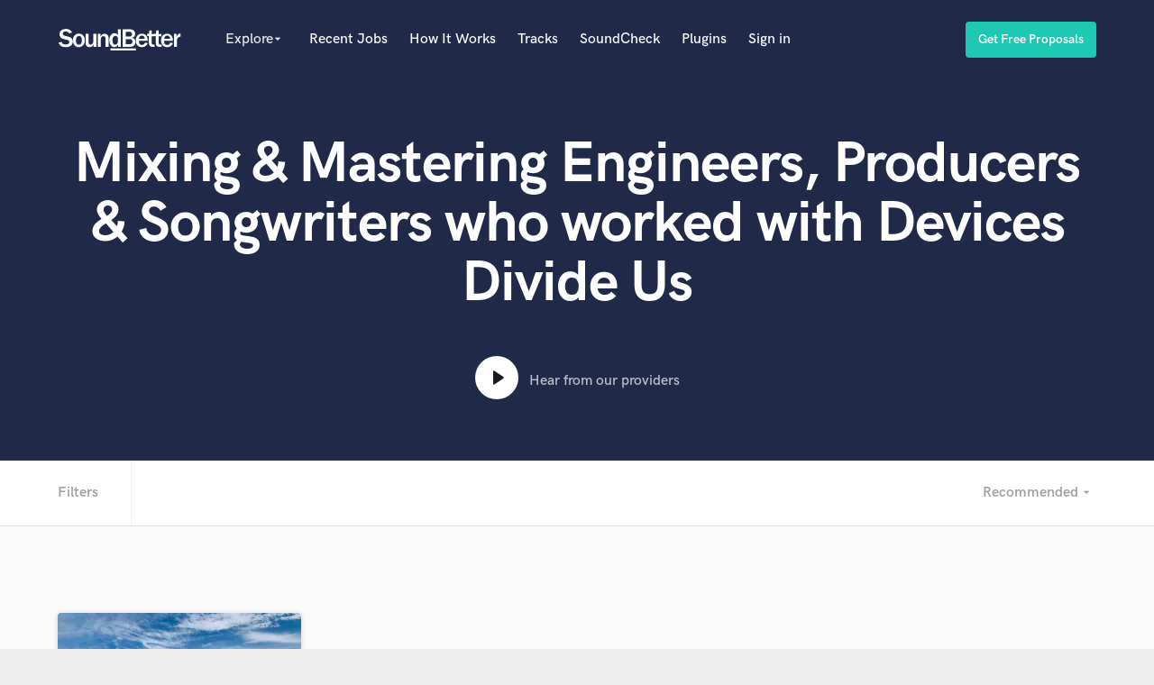

--- FILE ---
content_type: text/html; charset=utf-8
request_url: https://soundbetter.com/s/devices-divide-us
body_size: 36981
content:
<!DOCTYPE html><html><head prefix="og: http://ogp.me/ns#"><meta content="text/html; charset=UTF-8" http-equiv="Content-Type" />
<script type="text/javascript">window.NREUM||(NREUM={});NREUM.info={"beacon":"bam.nr-data.net","errorBeacon":"bam.nr-data.net","licenseKey":"e9dd584ab1","applicationID":"3134598","transactionName":"ellbRksJW1RWFkwQBFhEVlpcFRhLWwsU","queueTime":0,"applicationTime":101,"agent":""}</script>
<script type="text/javascript">(window.NREUM||(NREUM={})).init={privacy:{cookies_enabled:false},ajax:{deny_list:["bam.nr-data.net"]},feature_flags:["soft_nav"]};(window.NREUM||(NREUM={})).loader_config={xpid:"VgcEVFVaGwABV1VXDgk=",licenseKey:"e9dd584ab1",applicationID:"3134598",browserID:"3134609"};;/*! For license information please see nr-loader-full-1.308.0.min.js.LICENSE.txt */
(()=>{var e,t,r={384:(e,t,r)=>{"use strict";r.d(t,{NT:()=>a,US:()=>u,Zm:()=>o,bQ:()=>d,dV:()=>c,pV:()=>l});var n=r(6154),i=r(1863),s=r(1910);const a={beacon:"bam.nr-data.net",errorBeacon:"bam.nr-data.net"};function o(){return n.gm.NREUM||(n.gm.NREUM={}),void 0===n.gm.newrelic&&(n.gm.newrelic=n.gm.NREUM),n.gm.NREUM}function c(){let e=o();return e.o||(e.o={ST:n.gm.setTimeout,SI:n.gm.setImmediate||n.gm.setInterval,CT:n.gm.clearTimeout,XHR:n.gm.XMLHttpRequest,REQ:n.gm.Request,EV:n.gm.Event,PR:n.gm.Promise,MO:n.gm.MutationObserver,FETCH:n.gm.fetch,WS:n.gm.WebSocket},(0,s.i)(...Object.values(e.o))),e}function d(e,t){let r=o();r.initializedAgents??={},t.initializedAt={ms:(0,i.t)(),date:new Date},r.initializedAgents[e]=t}function u(e,t){o()[e]=t}function l(){return function(){let e=o();const t=e.info||{};e.info={beacon:a.beacon,errorBeacon:a.errorBeacon,...t}}(),function(){let e=o();const t=e.init||{};e.init={...t}}(),c(),function(){let e=o();const t=e.loader_config||{};e.loader_config={...t}}(),o()}},782:(e,t,r)=>{"use strict";r.d(t,{T:()=>n});const n=r(860).K7.pageViewTiming},860:(e,t,r)=>{"use strict";r.d(t,{$J:()=>u,K7:()=>c,P3:()=>d,XX:()=>i,Yy:()=>o,df:()=>s,qY:()=>n,v4:()=>a});const n="events",i="jserrors",s="browser/blobs",a="rum",o="browser/logs",c={ajax:"ajax",genericEvents:"generic_events",jserrors:i,logging:"logging",metrics:"metrics",pageAction:"page_action",pageViewEvent:"page_view_event",pageViewTiming:"page_view_timing",sessionReplay:"session_replay",sessionTrace:"session_trace",softNav:"soft_navigations",spa:"spa"},d={[c.pageViewEvent]:1,[c.pageViewTiming]:2,[c.metrics]:3,[c.jserrors]:4,[c.spa]:5,[c.ajax]:6,[c.sessionTrace]:7,[c.softNav]:8,[c.sessionReplay]:9,[c.logging]:10,[c.genericEvents]:11},u={[c.pageViewEvent]:a,[c.pageViewTiming]:n,[c.ajax]:n,[c.spa]:n,[c.softNav]:n,[c.metrics]:i,[c.jserrors]:i,[c.sessionTrace]:s,[c.sessionReplay]:s,[c.logging]:o,[c.genericEvents]:"ins"}},944:(e,t,r)=>{"use strict";r.d(t,{R:()=>i});var n=r(3241);function i(e,t){"function"==typeof console.debug&&(console.debug("New Relic Warning: https://github.com/newrelic/newrelic-browser-agent/blob/main/docs/warning-codes.md#".concat(e),t),(0,n.W)({agentIdentifier:null,drained:null,type:"data",name:"warn",feature:"warn",data:{code:e,secondary:t}}))}},993:(e,t,r)=>{"use strict";r.d(t,{A$:()=>s,ET:()=>a,TZ:()=>o,p_:()=>i});var n=r(860);const i={ERROR:"ERROR",WARN:"WARN",INFO:"INFO",DEBUG:"DEBUG",TRACE:"TRACE"},s={OFF:0,ERROR:1,WARN:2,INFO:3,DEBUG:4,TRACE:5},a="log",o=n.K7.logging},1541:(e,t,r)=>{"use strict";r.d(t,{U:()=>i,f:()=>n});const n={MFE:"MFE",BA:"BA"};function i(e,t){if(2!==t?.harvestEndpointVersion)return{};const r=t.agentRef.runtime.appMetadata.agents[0].entityGuid;return e?{"source.id":e.id,"source.name":e.name,"source.type":e.type,"parent.id":e.parent?.id||r,"parent.type":e.parent?.type||n.BA}:{"entity.guid":r,appId:t.agentRef.info.applicationID}}},1687:(e,t,r)=>{"use strict";r.d(t,{Ak:()=>d,Ze:()=>h,x3:()=>u});var n=r(3241),i=r(7836),s=r(3606),a=r(860),o=r(2646);const c={};function d(e,t){const r={staged:!1,priority:a.P3[t]||0};l(e),c[e].get(t)||c[e].set(t,r)}function u(e,t){e&&c[e]&&(c[e].get(t)&&c[e].delete(t),p(e,t,!1),c[e].size&&f(e))}function l(e){if(!e)throw new Error("agentIdentifier required");c[e]||(c[e]=new Map)}function h(e="",t="feature",r=!1){if(l(e),!e||!c[e].get(t)||r)return p(e,t);c[e].get(t).staged=!0,f(e)}function f(e){const t=Array.from(c[e]);t.every(([e,t])=>t.staged)&&(t.sort((e,t)=>e[1].priority-t[1].priority),t.forEach(([t])=>{c[e].delete(t),p(e,t)}))}function p(e,t,r=!0){const a=e?i.ee.get(e):i.ee,c=s.i.handlers;if(!a.aborted&&a.backlog&&c){if((0,n.W)({agentIdentifier:e,type:"lifecycle",name:"drain",feature:t}),r){const e=a.backlog[t],r=c[t];if(r){for(let t=0;e&&t<e.length;++t)g(e[t],r);Object.entries(r).forEach(([e,t])=>{Object.values(t||{}).forEach(t=>{t[0]?.on&&t[0]?.context()instanceof o.y&&t[0].on(e,t[1])})})}}a.isolatedBacklog||delete c[t],a.backlog[t]=null,a.emit("drain-"+t,[])}}function g(e,t){var r=e[1];Object.values(t[r]||{}).forEach(t=>{var r=e[0];if(t[0]===r){var n=t[1],i=e[3],s=e[2];n.apply(i,s)}})}},1738:(e,t,r)=>{"use strict";r.d(t,{U:()=>f,Y:()=>h});var n=r(3241),i=r(9908),s=r(1863),a=r(944),o=r(5701),c=r(3969),d=r(8362),u=r(860),l=r(4261);function h(e,t,r,s){const h=s||r;!h||h[e]&&h[e]!==d.d.prototype[e]||(h[e]=function(){(0,i.p)(c.xV,["API/"+e+"/called"],void 0,u.K7.metrics,r.ee),(0,n.W)({agentIdentifier:r.agentIdentifier,drained:!!o.B?.[r.agentIdentifier],type:"data",name:"api",feature:l.Pl+e,data:{}});try{return t.apply(this,arguments)}catch(e){(0,a.R)(23,e)}})}function f(e,t,r,n,a){const o=e.info;null===r?delete o.jsAttributes[t]:o.jsAttributes[t]=r,(a||null===r)&&(0,i.p)(l.Pl+n,[(0,s.t)(),t,r],void 0,"session",e.ee)}},1741:(e,t,r)=>{"use strict";r.d(t,{W:()=>s});var n=r(944),i=r(4261);class s{#e(e,...t){if(this[e]!==s.prototype[e])return this[e](...t);(0,n.R)(35,e)}addPageAction(e,t){return this.#e(i.hG,e,t)}register(e){return this.#e(i.eY,e)}recordCustomEvent(e,t){return this.#e(i.fF,e,t)}setPageViewName(e,t){return this.#e(i.Fw,e,t)}setCustomAttribute(e,t,r){return this.#e(i.cD,e,t,r)}noticeError(e,t){return this.#e(i.o5,e,t)}setUserId(e,t=!1){return this.#e(i.Dl,e,t)}setApplicationVersion(e){return this.#e(i.nb,e)}setErrorHandler(e){return this.#e(i.bt,e)}addRelease(e,t){return this.#e(i.k6,e,t)}log(e,t){return this.#e(i.$9,e,t)}start(){return this.#e(i.d3)}finished(e){return this.#e(i.BL,e)}recordReplay(){return this.#e(i.CH)}pauseReplay(){return this.#e(i.Tb)}addToTrace(e){return this.#e(i.U2,e)}setCurrentRouteName(e){return this.#e(i.PA,e)}interaction(e){return this.#e(i.dT,e)}wrapLogger(e,t,r){return this.#e(i.Wb,e,t,r)}measure(e,t){return this.#e(i.V1,e,t)}consent(e){return this.#e(i.Pv,e)}}},1863:(e,t,r)=>{"use strict";function n(){return Math.floor(performance.now())}r.d(t,{t:()=>n})},1910:(e,t,r)=>{"use strict";r.d(t,{i:()=>s});var n=r(944);const i=new Map;function s(...e){return e.every(e=>{if(i.has(e))return i.get(e);const t="function"==typeof e?e.toString():"",r=t.includes("[native code]"),s=t.includes("nrWrapper");return r||s||(0,n.R)(64,e?.name||t),i.set(e,r),r})}},2555:(e,t,r)=>{"use strict";r.d(t,{D:()=>o,f:()=>a});var n=r(384),i=r(8122);const s={beacon:n.NT.beacon,errorBeacon:n.NT.errorBeacon,licenseKey:void 0,applicationID:void 0,sa:void 0,queueTime:void 0,applicationTime:void 0,ttGuid:void 0,user:void 0,account:void 0,product:void 0,extra:void 0,jsAttributes:{},userAttributes:void 0,atts:void 0,transactionName:void 0,tNamePlain:void 0};function a(e){try{return!!e.licenseKey&&!!e.errorBeacon&&!!e.applicationID}catch(e){return!1}}const o=e=>(0,i.a)(e,s)},2614:(e,t,r)=>{"use strict";r.d(t,{BB:()=>a,H3:()=>n,g:()=>d,iL:()=>c,tS:()=>o,uh:()=>i,wk:()=>s});const n="NRBA",i="SESSION",s=144e5,a=18e5,o={STARTED:"session-started",PAUSE:"session-pause",RESET:"session-reset",RESUME:"session-resume",UPDATE:"session-update"},c={SAME_TAB:"same-tab",CROSS_TAB:"cross-tab"},d={OFF:0,FULL:1,ERROR:2}},2646:(e,t,r)=>{"use strict";r.d(t,{y:()=>n});class n{constructor(e){this.contextId=e}}},2843:(e,t,r)=>{"use strict";r.d(t,{G:()=>s,u:()=>i});var n=r(3878);function i(e,t=!1,r,i){(0,n.DD)("visibilitychange",function(){if(t)return void("hidden"===document.visibilityState&&e());e(document.visibilityState)},r,i)}function s(e,t,r){(0,n.sp)("pagehide",e,t,r)}},3241:(e,t,r)=>{"use strict";r.d(t,{W:()=>s});var n=r(6154);const i="newrelic";function s(e={}){try{n.gm.dispatchEvent(new CustomEvent(i,{detail:e}))}catch(e){}}},3304:(e,t,r)=>{"use strict";r.d(t,{A:()=>s});var n=r(7836);const i=()=>{const e=new WeakSet;return(t,r)=>{if("object"==typeof r&&null!==r){if(e.has(r))return;e.add(r)}return r}};function s(e){try{return JSON.stringify(e,i())??""}catch(e){try{n.ee.emit("internal-error",[e])}catch(e){}return""}}},3333:(e,t,r)=>{"use strict";r.d(t,{$v:()=>u,TZ:()=>n,Xh:()=>c,Zp:()=>i,kd:()=>d,mq:()=>o,nf:()=>a,qN:()=>s});const n=r(860).K7.genericEvents,i=["auxclick","click","copy","keydown","paste","scrollend"],s=["focus","blur"],a=4,o=1e3,c=2e3,d=["PageAction","UserAction","BrowserPerformance"],u={RESOURCES:"experimental.resources",REGISTER:"register"}},3434:(e,t,r)=>{"use strict";r.d(t,{Jt:()=>s,YM:()=>d});var n=r(7836),i=r(5607);const s="nr@original:".concat(i.W),a=50;var o=Object.prototype.hasOwnProperty,c=!1;function d(e,t){return e||(e=n.ee),r.inPlace=function(e,t,n,i,s){n||(n="");const a="-"===n.charAt(0);for(let o=0;o<t.length;o++){const c=t[o],d=e[c];l(d)||(e[c]=r(d,a?c+n:n,i,c,s))}},r.flag=s,r;function r(t,r,n,c,d){return l(t)?t:(r||(r=""),nrWrapper[s]=t,function(e,t,r){if(Object.defineProperty&&Object.keys)try{return Object.keys(e).forEach(function(r){Object.defineProperty(t,r,{get:function(){return e[r]},set:function(t){return e[r]=t,t}})}),t}catch(e){u([e],r)}for(var n in e)o.call(e,n)&&(t[n]=e[n])}(t,nrWrapper,e),nrWrapper);function nrWrapper(){var s,o,l,h;let f;try{o=this,s=[...arguments],l="function"==typeof n?n(s,o):n||{}}catch(t){u([t,"",[s,o,c],l],e)}i(r+"start",[s,o,c],l,d);const p=performance.now();let g;try{return h=t.apply(o,s),g=performance.now(),h}catch(e){throw g=performance.now(),i(r+"err",[s,o,e],l,d),f=e,f}finally{const e=g-p,t={start:p,end:g,duration:e,isLongTask:e>=a,methodName:c,thrownError:f};t.isLongTask&&i("long-task",[t,o],l,d),i(r+"end",[s,o,h],l,d)}}}function i(r,n,i,s){if(!c||t){var a=c;c=!0;try{e.emit(r,n,i,t,s)}catch(t){u([t,r,n,i],e)}c=a}}}function u(e,t){t||(t=n.ee);try{t.emit("internal-error",e)}catch(e){}}function l(e){return!(e&&"function"==typeof e&&e.apply&&!e[s])}},3606:(e,t,r)=>{"use strict";r.d(t,{i:()=>s});var n=r(9908);s.on=a;var i=s.handlers={};function s(e,t,r,s){a(s||n.d,i,e,t,r)}function a(e,t,r,i,s){s||(s="feature"),e||(e=n.d);var a=t[s]=t[s]||{};(a[r]=a[r]||[]).push([e,i])}},3738:(e,t,r)=>{"use strict";r.d(t,{He:()=>i,Kp:()=>o,Lc:()=>d,Rz:()=>u,TZ:()=>n,bD:()=>s,d3:()=>a,jx:()=>l,sl:()=>h,uP:()=>c});const n=r(860).K7.sessionTrace,i="bstResource",s="resource",a="-start",o="-end",c="fn"+a,d="fn"+o,u="pushState",l=1e3,h=3e4},3785:(e,t,r)=>{"use strict";r.d(t,{R:()=>c,b:()=>d});var n=r(9908),i=r(1863),s=r(860),a=r(3969),o=r(993);function c(e,t,r={},c=o.p_.INFO,d=!0,u,l=(0,i.t)()){(0,n.p)(a.xV,["API/logging/".concat(c.toLowerCase(),"/called")],void 0,s.K7.metrics,e),(0,n.p)(o.ET,[l,t,r,c,d,u],void 0,s.K7.logging,e)}function d(e){return"string"==typeof e&&Object.values(o.p_).some(t=>t===e.toUpperCase().trim())}},3878:(e,t,r)=>{"use strict";function n(e,t){return{capture:e,passive:!1,signal:t}}function i(e,t,r=!1,i){window.addEventListener(e,t,n(r,i))}function s(e,t,r=!1,i){document.addEventListener(e,t,n(r,i))}r.d(t,{DD:()=>s,jT:()=>n,sp:()=>i})},3969:(e,t,r)=>{"use strict";r.d(t,{TZ:()=>n,XG:()=>o,rs:()=>i,xV:()=>a,z_:()=>s});const n=r(860).K7.metrics,i="sm",s="cm",a="storeSupportabilityMetrics",o="storeEventMetrics"},4234:(e,t,r)=>{"use strict";r.d(t,{W:()=>s});var n=r(7836),i=r(1687);class s{constructor(e,t){this.agentIdentifier=e,this.ee=n.ee.get(e),this.featureName=t,this.blocked=!1}deregisterDrain(){(0,i.x3)(this.agentIdentifier,this.featureName)}}},4261:(e,t,r)=>{"use strict";r.d(t,{$9:()=>d,BL:()=>o,CH:()=>f,Dl:()=>w,Fw:()=>y,PA:()=>m,Pl:()=>n,Pv:()=>T,Tb:()=>l,U2:()=>s,V1:()=>E,Wb:()=>x,bt:()=>b,cD:()=>v,d3:()=>R,dT:()=>c,eY:()=>p,fF:()=>h,hG:()=>i,k6:()=>a,nb:()=>g,o5:()=>u});const n="api-",i="addPageAction",s="addToTrace",a="addRelease",o="finished",c="interaction",d="log",u="noticeError",l="pauseReplay",h="recordCustomEvent",f="recordReplay",p="register",g="setApplicationVersion",m="setCurrentRouteName",v="setCustomAttribute",b="setErrorHandler",y="setPageViewName",w="setUserId",R="start",x="wrapLogger",E="measure",T="consent"},5205:(e,t,r)=>{"use strict";r.d(t,{j:()=>S});var n=r(384),i=r(1741);var s=r(2555),a=r(3333);const o=e=>{if(!e||"string"!=typeof e)return!1;try{document.createDocumentFragment().querySelector(e)}catch{return!1}return!0};var c=r(2614),d=r(944),u=r(8122);const l="[data-nr-mask]",h=e=>(0,u.a)(e,(()=>{const e={feature_flags:[],experimental:{allow_registered_children:!1,resources:!1},mask_selector:"*",block_selector:"[data-nr-block]",mask_input_options:{color:!1,date:!1,"datetime-local":!1,email:!1,month:!1,number:!1,range:!1,search:!1,tel:!1,text:!1,time:!1,url:!1,week:!1,textarea:!1,select:!1,password:!0}};return{ajax:{deny_list:void 0,block_internal:!0,enabled:!0,autoStart:!0},api:{get allow_registered_children(){return e.feature_flags.includes(a.$v.REGISTER)||e.experimental.allow_registered_children},set allow_registered_children(t){e.experimental.allow_registered_children=t},duplicate_registered_data:!1},browser_consent_mode:{enabled:!1},distributed_tracing:{enabled:void 0,exclude_newrelic_header:void 0,cors_use_newrelic_header:void 0,cors_use_tracecontext_headers:void 0,allowed_origins:void 0},get feature_flags(){return e.feature_flags},set feature_flags(t){e.feature_flags=t},generic_events:{enabled:!0,autoStart:!0},harvest:{interval:30},jserrors:{enabled:!0,autoStart:!0},logging:{enabled:!0,autoStart:!0},metrics:{enabled:!0,autoStart:!0},obfuscate:void 0,page_action:{enabled:!0},page_view_event:{enabled:!0,autoStart:!0},page_view_timing:{enabled:!0,autoStart:!0},performance:{capture_marks:!1,capture_measures:!1,capture_detail:!0,resources:{get enabled(){return e.feature_flags.includes(a.$v.RESOURCES)||e.experimental.resources},set enabled(t){e.experimental.resources=t},asset_types:[],first_party_domains:[],ignore_newrelic:!0}},privacy:{cookies_enabled:!0},proxy:{assets:void 0,beacon:void 0},session:{expiresMs:c.wk,inactiveMs:c.BB},session_replay:{autoStart:!0,enabled:!1,preload:!1,sampling_rate:10,error_sampling_rate:100,collect_fonts:!1,inline_images:!1,fix_stylesheets:!0,mask_all_inputs:!0,get mask_text_selector(){return e.mask_selector},set mask_text_selector(t){o(t)?e.mask_selector="".concat(t,",").concat(l):""===t||null===t?e.mask_selector=l:(0,d.R)(5,t)},get block_class(){return"nr-block"},get ignore_class(){return"nr-ignore"},get mask_text_class(){return"nr-mask"},get block_selector(){return e.block_selector},set block_selector(t){o(t)?e.block_selector+=",".concat(t):""!==t&&(0,d.R)(6,t)},get mask_input_options(){return e.mask_input_options},set mask_input_options(t){t&&"object"==typeof t?e.mask_input_options={...t,password:!0}:(0,d.R)(7,t)}},session_trace:{enabled:!0,autoStart:!0},soft_navigations:{enabled:!0,autoStart:!0},spa:{enabled:!0,autoStart:!0},ssl:void 0,user_actions:{enabled:!0,elementAttributes:["id","className","tagName","type"]}}})());var f=r(6154),p=r(9324);let g=0;const m={buildEnv:p.F3,distMethod:p.Xs,version:p.xv,originTime:f.WN},v={consented:!1},b={appMetadata:{},get consented(){return this.session?.state?.consent||v.consented},set consented(e){v.consented=e},customTransaction:void 0,denyList:void 0,disabled:!1,harvester:void 0,isolatedBacklog:!1,isRecording:!1,loaderType:void 0,maxBytes:3e4,obfuscator:void 0,onerror:void 0,ptid:void 0,releaseIds:{},session:void 0,timeKeeper:void 0,registeredEntities:[],jsAttributesMetadata:{bytes:0},get harvestCount(){return++g}},y=e=>{const t=(0,u.a)(e,b),r=Object.keys(m).reduce((e,t)=>(e[t]={value:m[t],writable:!1,configurable:!0,enumerable:!0},e),{});return Object.defineProperties(t,r)};var w=r(5701);const R=e=>{const t=e.startsWith("http");e+="/",r.p=t?e:"https://"+e};var x=r(7836),E=r(3241);const T={accountID:void 0,trustKey:void 0,agentID:void 0,licenseKey:void 0,applicationID:void 0,xpid:void 0},A=e=>(0,u.a)(e,T),_=new Set;function S(e,t={},r,a){let{init:o,info:c,loader_config:d,runtime:u={},exposed:l=!0}=t;if(!c){const e=(0,n.pV)();o=e.init,c=e.info,d=e.loader_config}e.init=h(o||{}),e.loader_config=A(d||{}),c.jsAttributes??={},f.bv&&(c.jsAttributes.isWorker=!0),e.info=(0,s.D)(c);const p=e.init,g=[c.beacon,c.errorBeacon];_.has(e.agentIdentifier)||(p.proxy.assets&&(R(p.proxy.assets),g.push(p.proxy.assets)),p.proxy.beacon&&g.push(p.proxy.beacon),e.beacons=[...g],function(e){const t=(0,n.pV)();Object.getOwnPropertyNames(i.W.prototype).forEach(r=>{const n=i.W.prototype[r];if("function"!=typeof n||"constructor"===n)return;let s=t[r];e[r]&&!1!==e.exposed&&"micro-agent"!==e.runtime?.loaderType&&(t[r]=(...t)=>{const n=e[r](...t);return s?s(...t):n})})}(e),(0,n.US)("activatedFeatures",w.B)),u.denyList=[...p.ajax.deny_list||[],...p.ajax.block_internal?g:[]],u.ptid=e.agentIdentifier,u.loaderType=r,e.runtime=y(u),_.has(e.agentIdentifier)||(e.ee=x.ee.get(e.agentIdentifier),e.exposed=l,(0,E.W)({agentIdentifier:e.agentIdentifier,drained:!!w.B?.[e.agentIdentifier],type:"lifecycle",name:"initialize",feature:void 0,data:e.config})),_.add(e.agentIdentifier)}},5270:(e,t,r)=>{"use strict";r.d(t,{Aw:()=>a,SR:()=>s,rF:()=>o});var n=r(384),i=r(7767);function s(e){return!!(0,n.dV)().o.MO&&(0,i.V)(e)&&!0===e?.session_trace.enabled}function a(e){return!0===e?.session_replay.preload&&s(e)}function o(e,t){try{if("string"==typeof t?.type){if("password"===t.type.toLowerCase())return"*".repeat(e?.length||0);if(void 0!==t?.dataset?.nrUnmask||t?.classList?.contains("nr-unmask"))return e}}catch(e){}return"string"==typeof e?e.replace(/[\S]/g,"*"):"*".repeat(e?.length||0)}},5289:(e,t,r)=>{"use strict";r.d(t,{GG:()=>a,Qr:()=>c,sB:()=>o});var n=r(3878),i=r(6389);function s(){return"undefined"==typeof document||"complete"===document.readyState}function a(e,t){if(s())return e();const r=(0,i.J)(e),a=setInterval(()=>{s()&&(clearInterval(a),r())},500);(0,n.sp)("load",r,t)}function o(e){if(s())return e();(0,n.DD)("DOMContentLoaded",e)}function c(e){if(s())return e();(0,n.sp)("popstate",e)}},5607:(e,t,r)=>{"use strict";r.d(t,{W:()=>n});const n=(0,r(9566).bz)()},5701:(e,t,r)=>{"use strict";r.d(t,{B:()=>s,t:()=>a});var n=r(3241);const i=new Set,s={};function a(e,t){const r=t.agentIdentifier;s[r]??={},e&&"object"==typeof e&&(i.has(r)||(t.ee.emit("rumresp",[e]),s[r]=e,i.add(r),(0,n.W)({agentIdentifier:r,loaded:!0,drained:!0,type:"lifecycle",name:"load",feature:void 0,data:e})))}},6154:(e,t,r)=>{"use strict";r.d(t,{OF:()=>d,RI:()=>i,WN:()=>h,bv:()=>s,eN:()=>f,gm:()=>a,lR:()=>l,m:()=>c,mw:()=>o,sb:()=>u});var n=r(1863);const i="undefined"!=typeof window&&!!window.document,s="undefined"!=typeof WorkerGlobalScope&&("undefined"!=typeof self&&self instanceof WorkerGlobalScope&&self.navigator instanceof WorkerNavigator||"undefined"!=typeof globalThis&&globalThis instanceof WorkerGlobalScope&&globalThis.navigator instanceof WorkerNavigator),a=i?window:"undefined"!=typeof WorkerGlobalScope&&("undefined"!=typeof self&&self instanceof WorkerGlobalScope&&self||"undefined"!=typeof globalThis&&globalThis instanceof WorkerGlobalScope&&globalThis),o=Boolean("hidden"===a?.document?.visibilityState),c=""+a?.location,d=/iPad|iPhone|iPod/.test(a.navigator?.userAgent),u=d&&"undefined"==typeof SharedWorker,l=(()=>{const e=a.navigator?.userAgent?.match(/Firefox[/\s](\d+\.\d+)/);return Array.isArray(e)&&e.length>=2?+e[1]:0})(),h=Date.now()-(0,n.t)(),f=()=>"undefined"!=typeof PerformanceNavigationTiming&&a?.performance?.getEntriesByType("navigation")?.[0]?.responseStart},6344:(e,t,r)=>{"use strict";r.d(t,{BB:()=>u,Qb:()=>l,TZ:()=>i,Ug:()=>a,Vh:()=>s,_s:()=>o,bc:()=>d,yP:()=>c});var n=r(2614);const i=r(860).K7.sessionReplay,s="errorDuringReplay",a=.12,o={DomContentLoaded:0,Load:1,FullSnapshot:2,IncrementalSnapshot:3,Meta:4,Custom:5},c={[n.g.ERROR]:15e3,[n.g.FULL]:3e5,[n.g.OFF]:0},d={RESET:{message:"Session was reset",sm:"Reset"},IMPORT:{message:"Recorder failed to import",sm:"Import"},TOO_MANY:{message:"429: Too Many Requests",sm:"Too-Many"},TOO_BIG:{message:"Payload was too large",sm:"Too-Big"},CROSS_TAB:{message:"Session Entity was set to OFF on another tab",sm:"Cross-Tab"},ENTITLEMENTS:{message:"Session Replay is not allowed and will not be started",sm:"Entitlement"}},u=5e3,l={API:"api",RESUME:"resume",SWITCH_TO_FULL:"switchToFull",INITIALIZE:"initialize",PRELOAD:"preload"}},6389:(e,t,r)=>{"use strict";function n(e,t=500,r={}){const n=r?.leading||!1;let i;return(...r)=>{n&&void 0===i&&(e.apply(this,r),i=setTimeout(()=>{i=clearTimeout(i)},t)),n||(clearTimeout(i),i=setTimeout(()=>{e.apply(this,r)},t))}}function i(e){let t=!1;return(...r)=>{t||(t=!0,e.apply(this,r))}}r.d(t,{J:()=>i,s:()=>n})},6630:(e,t,r)=>{"use strict";r.d(t,{T:()=>n});const n=r(860).K7.pageViewEvent},6774:(e,t,r)=>{"use strict";r.d(t,{T:()=>n});const n=r(860).K7.jserrors},7295:(e,t,r)=>{"use strict";r.d(t,{Xv:()=>a,gX:()=>i,iW:()=>s});var n=[];function i(e){if(!e||s(e))return!1;if(0===n.length)return!0;if("*"===n[0].hostname)return!1;for(var t=0;t<n.length;t++){var r=n[t];if(r.hostname.test(e.hostname)&&r.pathname.test(e.pathname))return!1}return!0}function s(e){return void 0===e.hostname}function a(e){if(n=[],e&&e.length)for(var t=0;t<e.length;t++){let r=e[t];if(!r)continue;if("*"===r)return void(n=[{hostname:"*"}]);0===r.indexOf("http://")?r=r.substring(7):0===r.indexOf("https://")&&(r=r.substring(8));const i=r.indexOf("/");let s,a;i>0?(s=r.substring(0,i),a=r.substring(i)):(s=r,a="*");let[c]=s.split(":");n.push({hostname:o(c),pathname:o(a,!0)})}}function o(e,t=!1){const r=e.replace(/[.+?^${}()|[\]\\]/g,e=>"\\"+e).replace(/\*/g,".*?");return new RegExp((t?"^":"")+r+"$")}},7485:(e,t,r)=>{"use strict";r.d(t,{D:()=>i});var n=r(6154);function i(e){if(0===(e||"").indexOf("data:"))return{protocol:"data"};try{const t=new URL(e,location.href),r={port:t.port,hostname:t.hostname,pathname:t.pathname,search:t.search,protocol:t.protocol.slice(0,t.protocol.indexOf(":")),sameOrigin:t.protocol===n.gm?.location?.protocol&&t.host===n.gm?.location?.host};return r.port&&""!==r.port||("http:"===t.protocol&&(r.port="80"),"https:"===t.protocol&&(r.port="443")),r.pathname&&""!==r.pathname?r.pathname.startsWith("/")||(r.pathname="/".concat(r.pathname)):r.pathname="/",r}catch(e){return{}}}},7699:(e,t,r)=>{"use strict";r.d(t,{It:()=>s,KC:()=>o,No:()=>i,qh:()=>a});var n=r(860);const i=16e3,s=1e6,a="SESSION_ERROR",o={[n.K7.logging]:!0,[n.K7.genericEvents]:!1,[n.K7.jserrors]:!1,[n.K7.ajax]:!1}},7767:(e,t,r)=>{"use strict";r.d(t,{V:()=>i});var n=r(6154);const i=e=>n.RI&&!0===e?.privacy.cookies_enabled},7836:(e,t,r)=>{"use strict";r.d(t,{P:()=>o,ee:()=>c});var n=r(384),i=r(8990),s=r(2646),a=r(5607);const o="nr@context:".concat(a.W),c=function e(t,r){var n={},a={},u={},l=!1;try{l=16===r.length&&d.initializedAgents?.[r]?.runtime.isolatedBacklog}catch(e){}var h={on:p,addEventListener:p,removeEventListener:function(e,t){var r=n[e];if(!r)return;for(var i=0;i<r.length;i++)r[i]===t&&r.splice(i,1)},emit:function(e,r,n,i,s){!1!==s&&(s=!0);if(c.aborted&&!i)return;t&&s&&t.emit(e,r,n);var o=f(n);g(e).forEach(e=>{e.apply(o,r)});var d=v()[a[e]];d&&d.push([h,e,r,o]);return o},get:m,listeners:g,context:f,buffer:function(e,t){const r=v();if(t=t||"feature",h.aborted)return;Object.entries(e||{}).forEach(([e,n])=>{a[n]=t,t in r||(r[t]=[])})},abort:function(){h._aborted=!0,Object.keys(h.backlog).forEach(e=>{delete h.backlog[e]})},isBuffering:function(e){return!!v()[a[e]]},debugId:r,backlog:l?{}:t&&"object"==typeof t.backlog?t.backlog:{},isolatedBacklog:l};return Object.defineProperty(h,"aborted",{get:()=>{let e=h._aborted||!1;return e||(t&&(e=t.aborted),e)}}),h;function f(e){return e&&e instanceof s.y?e:e?(0,i.I)(e,o,()=>new s.y(o)):new s.y(o)}function p(e,t){n[e]=g(e).concat(t)}function g(e){return n[e]||[]}function m(t){return u[t]=u[t]||e(h,t)}function v(){return h.backlog}}(void 0,"globalEE"),d=(0,n.Zm)();d.ee||(d.ee=c)},8122:(e,t,r)=>{"use strict";r.d(t,{a:()=>i});var n=r(944);function i(e,t){try{if(!e||"object"!=typeof e)return(0,n.R)(3);if(!t||"object"!=typeof t)return(0,n.R)(4);const r=Object.create(Object.getPrototypeOf(t),Object.getOwnPropertyDescriptors(t)),s=0===Object.keys(r).length?e:r;for(let a in s)if(void 0!==e[a])try{if(null===e[a]){r[a]=null;continue}Array.isArray(e[a])&&Array.isArray(t[a])?r[a]=Array.from(new Set([...e[a],...t[a]])):"object"==typeof e[a]&&"object"==typeof t[a]?r[a]=i(e[a],t[a]):r[a]=e[a]}catch(e){r[a]||(0,n.R)(1,e)}return r}catch(e){(0,n.R)(2,e)}}},8139:(e,t,r)=>{"use strict";r.d(t,{u:()=>h});var n=r(7836),i=r(3434),s=r(8990),a=r(6154);const o={},c=a.gm.XMLHttpRequest,d="addEventListener",u="removeEventListener",l="nr@wrapped:".concat(n.P);function h(e){var t=function(e){return(e||n.ee).get("events")}(e);if(o[t.debugId]++)return t;o[t.debugId]=1;var r=(0,i.YM)(t,!0);function h(e){r.inPlace(e,[d,u],"-",p)}function p(e,t){return e[1]}return"getPrototypeOf"in Object&&(a.RI&&f(document,h),c&&f(c.prototype,h),f(a.gm,h)),t.on(d+"-start",function(e,t){var n=e[1];if(null!==n&&("function"==typeof n||"object"==typeof n)&&"newrelic"!==e[0]){var i=(0,s.I)(n,l,function(){var e={object:function(){if("function"!=typeof n.handleEvent)return;return n.handleEvent.apply(n,arguments)},function:n}[typeof n];return e?r(e,"fn-",null,e.name||"anonymous"):n});this.wrapped=e[1]=i}}),t.on(u+"-start",function(e){e[1]=this.wrapped||e[1]}),t}function f(e,t,...r){let n=e;for(;"object"==typeof n&&!Object.prototype.hasOwnProperty.call(n,d);)n=Object.getPrototypeOf(n);n&&t(n,...r)}},8362:(e,t,r)=>{"use strict";r.d(t,{d:()=>s});var n=r(9566),i=r(1741);class s extends i.W{agentIdentifier=(0,n.LA)(16)}},8374:(e,t,r)=>{r.nc=(()=>{try{return document?.currentScript?.nonce}catch(e){}return""})()},8990:(e,t,r)=>{"use strict";r.d(t,{I:()=>i});var n=Object.prototype.hasOwnProperty;function i(e,t,r){if(n.call(e,t))return e[t];var i=r();if(Object.defineProperty&&Object.keys)try{return Object.defineProperty(e,t,{value:i,writable:!0,enumerable:!1}),i}catch(e){}return e[t]=i,i}},9119:(e,t,r)=>{"use strict";r.d(t,{L:()=>s});var n=/([^?#]*)[^#]*(#[^?]*|$).*/,i=/([^?#]*)().*/;function s(e,t){return e?e.replace(t?n:i,"$1$2"):e}},9300:(e,t,r)=>{"use strict";r.d(t,{T:()=>n});const n=r(860).K7.ajax},9324:(e,t,r)=>{"use strict";r.d(t,{AJ:()=>a,F3:()=>i,Xs:()=>s,Yq:()=>o,xv:()=>n});const n="1.308.0",i="PROD",s="CDN",a="@newrelic/rrweb",o="1.0.1"},9566:(e,t,r)=>{"use strict";r.d(t,{LA:()=>o,ZF:()=>c,bz:()=>a,el:()=>d});var n=r(6154);const i="xxxxxxxx-xxxx-4xxx-yxxx-xxxxxxxxxxxx";function s(e,t){return e?15&e[t]:16*Math.random()|0}function a(){const e=n.gm?.crypto||n.gm?.msCrypto;let t,r=0;return e&&e.getRandomValues&&(t=e.getRandomValues(new Uint8Array(30))),i.split("").map(e=>"x"===e?s(t,r++).toString(16):"y"===e?(3&s()|8).toString(16):e).join("")}function o(e){const t=n.gm?.crypto||n.gm?.msCrypto;let r,i=0;t&&t.getRandomValues&&(r=t.getRandomValues(new Uint8Array(e)));const a=[];for(var o=0;o<e;o++)a.push(s(r,i++).toString(16));return a.join("")}function c(){return o(16)}function d(){return o(32)}},9908:(e,t,r)=>{"use strict";r.d(t,{d:()=>n,p:()=>i});var n=r(7836).ee.get("handle");function i(e,t,r,i,s){s?(s.buffer([e],i),s.emit(e,t,r)):(n.buffer([e],i),n.emit(e,t,r))}}},n={};function i(e){var t=n[e];if(void 0!==t)return t.exports;var s=n[e]={exports:{}};return r[e](s,s.exports,i),s.exports}i.m=r,i.d=(e,t)=>{for(var r in t)i.o(t,r)&&!i.o(e,r)&&Object.defineProperty(e,r,{enumerable:!0,get:t[r]})},i.f={},i.e=e=>Promise.all(Object.keys(i.f).reduce((t,r)=>(i.f[r](e,t),t),[])),i.u=e=>({95:"nr-full-compressor",222:"nr-full-recorder",891:"nr-full"}[e]+"-1.308.0.min.js"),i.o=(e,t)=>Object.prototype.hasOwnProperty.call(e,t),e={},t="NRBA-1.308.0.PROD:",i.l=(r,n,s,a)=>{if(e[r])e[r].push(n);else{var o,c;if(void 0!==s)for(var d=document.getElementsByTagName("script"),u=0;u<d.length;u++){var l=d[u];if(l.getAttribute("src")==r||l.getAttribute("data-webpack")==t+s){o=l;break}}if(!o){c=!0;var h={891:"sha512-fcveNDcpRQS9OweGhN4uJe88Qmg+EVyH6j/wngwL2Le0m7LYyz7q+JDx7KBxsdDF4TaPVsSmHg12T3pHwdLa7w==",222:"sha512-O8ZzdvgB4fRyt7k2Qrr4STpR+tCA2mcQEig6/dP3rRy9uEx1CTKQ6cQ7Src0361y7xS434ua+zIPo265ZpjlEg==",95:"sha512-jDWejat/6/UDex/9XjYoPPmpMPuEvBCSuCg/0tnihjbn5bh9mP3An0NzFV9T5Tc+3kKhaXaZA8UIKPAanD2+Gw=="};(o=document.createElement("script")).charset="utf-8",i.nc&&o.setAttribute("nonce",i.nc),o.setAttribute("data-webpack",t+s),o.src=r,0!==o.src.indexOf(window.location.origin+"/")&&(o.crossOrigin="anonymous"),h[a]&&(o.integrity=h[a])}e[r]=[n];var f=(t,n)=>{o.onerror=o.onload=null,clearTimeout(p);var i=e[r];if(delete e[r],o.parentNode&&o.parentNode.removeChild(o),i&&i.forEach(e=>e(n)),t)return t(n)},p=setTimeout(f.bind(null,void 0,{type:"timeout",target:o}),12e4);o.onerror=f.bind(null,o.onerror),o.onload=f.bind(null,o.onload),c&&document.head.appendChild(o)}},i.r=e=>{"undefined"!=typeof Symbol&&Symbol.toStringTag&&Object.defineProperty(e,Symbol.toStringTag,{value:"Module"}),Object.defineProperty(e,"__esModule",{value:!0})},i.p="https://js-agent.newrelic.com/",(()=>{var e={85:0,959:0};i.f.j=(t,r)=>{var n=i.o(e,t)?e[t]:void 0;if(0!==n)if(n)r.push(n[2]);else{var s=new Promise((r,i)=>n=e[t]=[r,i]);r.push(n[2]=s);var a=i.p+i.u(t),o=new Error;i.l(a,r=>{if(i.o(e,t)&&(0!==(n=e[t])&&(e[t]=void 0),n)){var s=r&&("load"===r.type?"missing":r.type),a=r&&r.target&&r.target.src;o.message="Loading chunk "+t+" failed: ("+s+": "+a+")",o.name="ChunkLoadError",o.type=s,o.request=a,n[1](o)}},"chunk-"+t,t)}};var t=(t,r)=>{var n,s,[a,o,c]=r,d=0;if(a.some(t=>0!==e[t])){for(n in o)i.o(o,n)&&(i.m[n]=o[n]);if(c)c(i)}for(t&&t(r);d<a.length;d++)s=a[d],i.o(e,s)&&e[s]&&e[s][0](),e[s]=0},r=self["webpackChunk:NRBA-1.308.0.PROD"]=self["webpackChunk:NRBA-1.308.0.PROD"]||[];r.forEach(t.bind(null,0)),r.push=t.bind(null,r.push.bind(r))})(),(()=>{"use strict";i(8374);var e=i(8362),t=i(860);const r=Object.values(t.K7);var n=i(5205);var s=i(9908),a=i(1863),o=i(4261),c=i(1738);var d=i(1687),u=i(4234),l=i(5289),h=i(6154),f=i(944),p=i(5270),g=i(7767),m=i(6389),v=i(7699);class b extends u.W{constructor(e,t){super(e.agentIdentifier,t),this.agentRef=e,this.abortHandler=void 0,this.featAggregate=void 0,this.loadedSuccessfully=void 0,this.onAggregateImported=new Promise(e=>{this.loadedSuccessfully=e}),this.deferred=Promise.resolve(),!1===e.init[this.featureName].autoStart?this.deferred=new Promise((t,r)=>{this.ee.on("manual-start-all",(0,m.J)(()=>{(0,d.Ak)(e.agentIdentifier,this.featureName),t()}))}):(0,d.Ak)(e.agentIdentifier,t)}importAggregator(e,t,r={}){if(this.featAggregate)return;const n=async()=>{let n;await this.deferred;try{if((0,g.V)(e.init)){const{setupAgentSession:t}=await i.e(891).then(i.bind(i,8766));n=t(e)}}catch(e){(0,f.R)(20,e),this.ee.emit("internal-error",[e]),(0,s.p)(v.qh,[e],void 0,this.featureName,this.ee)}try{if(!this.#t(this.featureName,n,e.init))return(0,d.Ze)(this.agentIdentifier,this.featureName),void this.loadedSuccessfully(!1);const{Aggregate:i}=await t();this.featAggregate=new i(e,r),e.runtime.harvester.initializedAggregates.push(this.featAggregate),this.loadedSuccessfully(!0)}catch(e){(0,f.R)(34,e),this.abortHandler?.(),(0,d.Ze)(this.agentIdentifier,this.featureName,!0),this.loadedSuccessfully(!1),this.ee&&this.ee.abort()}};h.RI?(0,l.GG)(()=>n(),!0):n()}#t(e,r,n){if(this.blocked)return!1;switch(e){case t.K7.sessionReplay:return(0,p.SR)(n)&&!!r;case t.K7.sessionTrace:return!!r;default:return!0}}}var y=i(6630),w=i(2614),R=i(3241);class x extends b{static featureName=y.T;constructor(e){var t;super(e,y.T),this.setupInspectionEvents(e.agentIdentifier),t=e,(0,c.Y)(o.Fw,function(e,r){"string"==typeof e&&("/"!==e.charAt(0)&&(e="/"+e),t.runtime.customTransaction=(r||"http://custom.transaction")+e,(0,s.p)(o.Pl+o.Fw,[(0,a.t)()],void 0,void 0,t.ee))},t),this.importAggregator(e,()=>i.e(891).then(i.bind(i,3718)))}setupInspectionEvents(e){const t=(t,r)=>{t&&(0,R.W)({agentIdentifier:e,timeStamp:t.timeStamp,loaded:"complete"===t.target.readyState,type:"window",name:r,data:t.target.location+""})};(0,l.sB)(e=>{t(e,"DOMContentLoaded")}),(0,l.GG)(e=>{t(e,"load")}),(0,l.Qr)(e=>{t(e,"navigate")}),this.ee.on(w.tS.UPDATE,(t,r)=>{(0,R.W)({agentIdentifier:e,type:"lifecycle",name:"session",data:r})})}}var E=i(384);class T extends e.d{constructor(e){var t;(super(),h.gm)?(this.features={},(0,E.bQ)(this.agentIdentifier,this),this.desiredFeatures=new Set(e.features||[]),this.desiredFeatures.add(x),(0,n.j)(this,e,e.loaderType||"agent"),t=this,(0,c.Y)(o.cD,function(e,r,n=!1){if("string"==typeof e){if(["string","number","boolean"].includes(typeof r)||null===r)return(0,c.U)(t,e,r,o.cD,n);(0,f.R)(40,typeof r)}else(0,f.R)(39,typeof e)},t),function(e){(0,c.Y)(o.Dl,function(t,r=!1){if("string"!=typeof t&&null!==t)return void(0,f.R)(41,typeof t);const n=e.info.jsAttributes["enduser.id"];r&&null!=n&&n!==t?(0,s.p)(o.Pl+"setUserIdAndResetSession",[t],void 0,"session",e.ee):(0,c.U)(e,"enduser.id",t,o.Dl,!0)},e)}(this),function(e){(0,c.Y)(o.nb,function(t){if("string"==typeof t||null===t)return(0,c.U)(e,"application.version",t,o.nb,!1);(0,f.R)(42,typeof t)},e)}(this),function(e){(0,c.Y)(o.d3,function(){e.ee.emit("manual-start-all")},e)}(this),function(e){(0,c.Y)(o.Pv,function(t=!0){if("boolean"==typeof t){if((0,s.p)(o.Pl+o.Pv,[t],void 0,"session",e.ee),e.runtime.consented=t,t){const t=e.features.page_view_event;t.onAggregateImported.then(e=>{const r=t.featAggregate;e&&!r.sentRum&&r.sendRum()})}}else(0,f.R)(65,typeof t)},e)}(this),this.run()):(0,f.R)(21)}get config(){return{info:this.info,init:this.init,loader_config:this.loader_config,runtime:this.runtime}}get api(){return this}run(){try{const e=function(e){const t={};return r.forEach(r=>{t[r]=!!e[r]?.enabled}),t}(this.init),n=[...this.desiredFeatures];n.sort((e,r)=>t.P3[e.featureName]-t.P3[r.featureName]),n.forEach(r=>{if(!e[r.featureName]&&r.featureName!==t.K7.pageViewEvent)return;if(r.featureName===t.K7.spa)return void(0,f.R)(67);const n=function(e){switch(e){case t.K7.ajax:return[t.K7.jserrors];case t.K7.sessionTrace:return[t.K7.ajax,t.K7.pageViewEvent];case t.K7.sessionReplay:return[t.K7.sessionTrace];case t.K7.pageViewTiming:return[t.K7.pageViewEvent];default:return[]}}(r.featureName).filter(e=>!(e in this.features));n.length>0&&(0,f.R)(36,{targetFeature:r.featureName,missingDependencies:n}),this.features[r.featureName]=new r(this)})}catch(e){(0,f.R)(22,e);for(const e in this.features)this.features[e].abortHandler?.();const t=(0,E.Zm)();delete t.initializedAgents[this.agentIdentifier]?.features,delete this.sharedAggregator;return t.ee.get(this.agentIdentifier).abort(),!1}}}var A=i(2843),_=i(782);class S extends b{static featureName=_.T;constructor(e){super(e,_.T),h.RI&&((0,A.u)(()=>(0,s.p)("docHidden",[(0,a.t)()],void 0,_.T,this.ee),!0),(0,A.G)(()=>(0,s.p)("winPagehide",[(0,a.t)()],void 0,_.T,this.ee)),this.importAggregator(e,()=>i.e(891).then(i.bind(i,9018))))}}var O=i(3969);class I extends b{static featureName=O.TZ;constructor(e){super(e,O.TZ),h.RI&&document.addEventListener("securitypolicyviolation",e=>{(0,s.p)(O.xV,["Generic/CSPViolation/Detected"],void 0,this.featureName,this.ee)}),this.importAggregator(e,()=>i.e(891).then(i.bind(i,6555)))}}var P=i(6774),k=i(3878),N=i(3304);class D{constructor(e,t,r,n,i){this.name="UncaughtError",this.message="string"==typeof e?e:(0,N.A)(e),this.sourceURL=t,this.line=r,this.column=n,this.__newrelic=i}}function j(e){return M(e)?e:new D(void 0!==e?.message?e.message:e,e?.filename||e?.sourceURL,e?.lineno||e?.line,e?.colno||e?.col,e?.__newrelic,e?.cause)}function C(e){const t="Unhandled Promise Rejection: ";if(!e?.reason)return;if(M(e.reason)){try{e.reason.message.startsWith(t)||(e.reason.message=t+e.reason.message)}catch(e){}return j(e.reason)}const r=j(e.reason);return(r.message||"").startsWith(t)||(r.message=t+r.message),r}function L(e){if(e.error instanceof SyntaxError&&!/:\d+$/.test(e.error.stack?.trim())){const t=new D(e.message,e.filename,e.lineno,e.colno,e.error.__newrelic,e.cause);return t.name=SyntaxError.name,t}return M(e.error)?e.error:j(e)}function M(e){return e instanceof Error&&!!e.stack}function B(e,r,n,i,o=(0,a.t)()){"string"==typeof e&&(e=new Error(e)),(0,s.p)("err",[e,o,!1,r,n.runtime.isRecording,void 0,i],void 0,t.K7.jserrors,n.ee),(0,s.p)("uaErr",[],void 0,t.K7.genericEvents,n.ee)}var H=i(1541),K=i(993),W=i(3785);function U(e,{customAttributes:t={},level:r=K.p_.INFO}={},n,i,s=(0,a.t)()){(0,W.R)(n.ee,e,t,r,!1,i,s)}function F(e,r,n,i,c=(0,a.t)()){(0,s.p)(o.Pl+o.hG,[c,e,r,i],void 0,t.K7.genericEvents,n.ee)}function V(e,r,n,i,c=(0,a.t)()){const{start:d,end:u,customAttributes:l}=r||{},h={customAttributes:l||{}};if("object"!=typeof h.customAttributes||"string"!=typeof e||0===e.length)return void(0,f.R)(57);const p=(e,t)=>null==e?t:"number"==typeof e?e:e instanceof PerformanceMark?e.startTime:Number.NaN;if(h.start=p(d,0),h.end=p(u,c),Number.isNaN(h.start)||Number.isNaN(h.end))(0,f.R)(57);else{if(h.duration=h.end-h.start,!(h.duration<0))return(0,s.p)(o.Pl+o.V1,[h,e,i],void 0,t.K7.genericEvents,n.ee),h;(0,f.R)(58)}}function z(e,r={},n,i,c=(0,a.t)()){(0,s.p)(o.Pl+o.fF,[c,e,r,i],void 0,t.K7.genericEvents,n.ee)}function G(e){(0,c.Y)(o.eY,function(t){return Y(e,t)},e)}function Y(e,r,n){(0,f.R)(54,"newrelic.register"),r||={},r.type=H.f.MFE,r.licenseKey||=e.info.licenseKey,r.blocked=!1,r.parent=n||{},Array.isArray(r.tags)||(r.tags=[]);const i={};r.tags.forEach(e=>{"name"!==e&&"id"!==e&&(i["source.".concat(e)]=!0)}),r.isolated??=!0;let o=()=>{};const c=e.runtime.registeredEntities;if(!r.isolated){const e=c.find(({metadata:{target:{id:e}}})=>e===r.id&&!r.isolated);if(e)return e}const d=e=>{r.blocked=!0,o=e};function u(e){return"string"==typeof e&&!!e.trim()&&e.trim().length<501||"number"==typeof e}e.init.api.allow_registered_children||d((0,m.J)(()=>(0,f.R)(55))),u(r.id)&&u(r.name)||d((0,m.J)(()=>(0,f.R)(48,r)));const l={addPageAction:(t,n={})=>g(F,[t,{...i,...n},e],r),deregister:()=>{d((0,m.J)(()=>(0,f.R)(68)))},log:(t,n={})=>g(U,[t,{...n,customAttributes:{...i,...n.customAttributes||{}}},e],r),measure:(t,n={})=>g(V,[t,{...n,customAttributes:{...i,...n.customAttributes||{}}},e],r),noticeError:(t,n={})=>g(B,[t,{...i,...n},e],r),register:(t={})=>g(Y,[e,t],l.metadata.target),recordCustomEvent:(t,n={})=>g(z,[t,{...i,...n},e],r),setApplicationVersion:e=>p("application.version",e),setCustomAttribute:(e,t)=>p(e,t),setUserId:e=>p("enduser.id",e),metadata:{customAttributes:i,target:r}},h=()=>(r.blocked&&o(),r.blocked);h()||c.push(l);const p=(e,t)=>{h()||(i[e]=t)},g=(r,n,i)=>{if(h())return;const o=(0,a.t)();(0,s.p)(O.xV,["API/register/".concat(r.name,"/called")],void 0,t.K7.metrics,e.ee);try{if(e.init.api.duplicate_registered_data&&"register"!==r.name){let e=n;if(n[1]instanceof Object){const t={"child.id":i.id,"child.type":i.type};e="customAttributes"in n[1]?[n[0],{...n[1],customAttributes:{...n[1].customAttributes,...t}},...n.slice(2)]:[n[0],{...n[1],...t},...n.slice(2)]}r(...e,void 0,o)}return r(...n,i,o)}catch(e){(0,f.R)(50,e)}};return l}class q extends b{static featureName=P.T;constructor(e){var t;super(e,P.T),t=e,(0,c.Y)(o.o5,(e,r)=>B(e,r,t),t),function(e){(0,c.Y)(o.bt,function(t){e.runtime.onerror=t},e)}(e),function(e){let t=0;(0,c.Y)(o.k6,function(e,r){++t>10||(this.runtime.releaseIds[e.slice(-200)]=(""+r).slice(-200))},e)}(e),G(e);try{this.removeOnAbort=new AbortController}catch(e){}this.ee.on("internal-error",(t,r)=>{this.abortHandler&&(0,s.p)("ierr",[j(t),(0,a.t)(),!0,{},e.runtime.isRecording,r],void 0,this.featureName,this.ee)}),h.gm.addEventListener("unhandledrejection",t=>{this.abortHandler&&(0,s.p)("err",[C(t),(0,a.t)(),!1,{unhandledPromiseRejection:1},e.runtime.isRecording],void 0,this.featureName,this.ee)},(0,k.jT)(!1,this.removeOnAbort?.signal)),h.gm.addEventListener("error",t=>{this.abortHandler&&(0,s.p)("err",[L(t),(0,a.t)(),!1,{},e.runtime.isRecording],void 0,this.featureName,this.ee)},(0,k.jT)(!1,this.removeOnAbort?.signal)),this.abortHandler=this.#r,this.importAggregator(e,()=>i.e(891).then(i.bind(i,2176)))}#r(){this.removeOnAbort?.abort(),this.abortHandler=void 0}}var Z=i(8990);let X=1;function J(e){const t=typeof e;return!e||"object"!==t&&"function"!==t?-1:e===h.gm?0:(0,Z.I)(e,"nr@id",function(){return X++})}function Q(e){if("string"==typeof e&&e.length)return e.length;if("object"==typeof e){if("undefined"!=typeof ArrayBuffer&&e instanceof ArrayBuffer&&e.byteLength)return e.byteLength;if("undefined"!=typeof Blob&&e instanceof Blob&&e.size)return e.size;if(!("undefined"!=typeof FormData&&e instanceof FormData))try{return(0,N.A)(e).length}catch(e){return}}}var ee=i(8139),te=i(7836),re=i(3434);const ne={},ie=["open","send"];function se(e){var t=e||te.ee;const r=function(e){return(e||te.ee).get("xhr")}(t);if(void 0===h.gm.XMLHttpRequest)return r;if(ne[r.debugId]++)return r;ne[r.debugId]=1,(0,ee.u)(t);var n=(0,re.YM)(r),i=h.gm.XMLHttpRequest,s=h.gm.MutationObserver,a=h.gm.Promise,o=h.gm.setInterval,c="readystatechange",d=["onload","onerror","onabort","onloadstart","onloadend","onprogress","ontimeout"],u=[],l=h.gm.XMLHttpRequest=function(e){const t=new i(e),s=r.context(t);try{r.emit("new-xhr",[t],s),t.addEventListener(c,(a=s,function(){var e=this;e.readyState>3&&!a.resolved&&(a.resolved=!0,r.emit("xhr-resolved",[],e)),n.inPlace(e,d,"fn-",y)}),(0,k.jT)(!1))}catch(e){(0,f.R)(15,e);try{r.emit("internal-error",[e])}catch(e){}}var a;return t};function p(e,t){n.inPlace(t,["onreadystatechange"],"fn-",y)}if(function(e,t){for(var r in e)t[r]=e[r]}(i,l),l.prototype=i.prototype,n.inPlace(l.prototype,ie,"-xhr-",y),r.on("send-xhr-start",function(e,t){p(e,t),function(e){u.push(e),s&&(g?g.then(b):o?o(b):(m=-m,v.data=m))}(t)}),r.on("open-xhr-start",p),s){var g=a&&a.resolve();if(!o&&!a){var m=1,v=document.createTextNode(m);new s(b).observe(v,{characterData:!0})}}else t.on("fn-end",function(e){e[0]&&e[0].type===c||b()});function b(){for(var e=0;e<u.length;e++)p(0,u[e]);u.length&&(u=[])}function y(e,t){return t}return r}var ae="fetch-",oe=ae+"body-",ce=["arrayBuffer","blob","json","text","formData"],de=h.gm.Request,ue=h.gm.Response,le="prototype";const he={};function fe(e){const t=function(e){return(e||te.ee).get("fetch")}(e);if(!(de&&ue&&h.gm.fetch))return t;if(he[t.debugId]++)return t;function r(e,r,n){var i=e[r];"function"==typeof i&&(e[r]=function(){var e,r=[...arguments],s={};t.emit(n+"before-start",[r],s),s[te.P]&&s[te.P].dt&&(e=s[te.P].dt);var a=i.apply(this,r);return t.emit(n+"start",[r,e],a),a.then(function(e){return t.emit(n+"end",[null,e],a),e},function(e){throw t.emit(n+"end",[e],a),e})})}return he[t.debugId]=1,ce.forEach(e=>{r(de[le],e,oe),r(ue[le],e,oe)}),r(h.gm,"fetch",ae),t.on(ae+"end",function(e,r){var n=this;if(r){var i=r.headers.get("content-length");null!==i&&(n.rxSize=i),t.emit(ae+"done",[null,r],n)}else t.emit(ae+"done",[e],n)}),t}var pe=i(7485),ge=i(9566);class me{constructor(e){this.agentRef=e}generateTracePayload(e){const t=this.agentRef.loader_config;if(!this.shouldGenerateTrace(e)||!t)return null;var r=(t.accountID||"").toString()||null,n=(t.agentID||"").toString()||null,i=(t.trustKey||"").toString()||null;if(!r||!n)return null;var s=(0,ge.ZF)(),a=(0,ge.el)(),o=Date.now(),c={spanId:s,traceId:a,timestamp:o};return(e.sameOrigin||this.isAllowedOrigin(e)&&this.useTraceContextHeadersForCors())&&(c.traceContextParentHeader=this.generateTraceContextParentHeader(s,a),c.traceContextStateHeader=this.generateTraceContextStateHeader(s,o,r,n,i)),(e.sameOrigin&&!this.excludeNewrelicHeader()||!e.sameOrigin&&this.isAllowedOrigin(e)&&this.useNewrelicHeaderForCors())&&(c.newrelicHeader=this.generateTraceHeader(s,a,o,r,n,i)),c}generateTraceContextParentHeader(e,t){return"00-"+t+"-"+e+"-01"}generateTraceContextStateHeader(e,t,r,n,i){return i+"@nr=0-1-"+r+"-"+n+"-"+e+"----"+t}generateTraceHeader(e,t,r,n,i,s){if(!("function"==typeof h.gm?.btoa))return null;var a={v:[0,1],d:{ty:"Browser",ac:n,ap:i,id:e,tr:t,ti:r}};return s&&n!==s&&(a.d.tk=s),btoa((0,N.A)(a))}shouldGenerateTrace(e){return this.agentRef.init?.distributed_tracing?.enabled&&this.isAllowedOrigin(e)}isAllowedOrigin(e){var t=!1;const r=this.agentRef.init?.distributed_tracing;if(e.sameOrigin)t=!0;else if(r?.allowed_origins instanceof Array)for(var n=0;n<r.allowed_origins.length;n++){var i=(0,pe.D)(r.allowed_origins[n]);if(e.hostname===i.hostname&&e.protocol===i.protocol&&e.port===i.port){t=!0;break}}return t}excludeNewrelicHeader(){var e=this.agentRef.init?.distributed_tracing;return!!e&&!!e.exclude_newrelic_header}useNewrelicHeaderForCors(){var e=this.agentRef.init?.distributed_tracing;return!!e&&!1!==e.cors_use_newrelic_header}useTraceContextHeadersForCors(){var e=this.agentRef.init?.distributed_tracing;return!!e&&!!e.cors_use_tracecontext_headers}}var ve=i(9300),be=i(7295);function ye(e){return"string"==typeof e?e:e instanceof(0,E.dV)().o.REQ?e.url:h.gm?.URL&&e instanceof URL?e.href:void 0}var we=["load","error","abort","timeout"],Re=we.length,xe=(0,E.dV)().o.REQ,Ee=(0,E.dV)().o.XHR;const Te="X-NewRelic-App-Data";class Ae extends b{static featureName=ve.T;constructor(e){super(e,ve.T),this.dt=new me(e),this.handler=(e,t,r,n)=>(0,s.p)(e,t,r,n,this.ee);try{const e={xmlhttprequest:"xhr",fetch:"fetch",beacon:"beacon"};h.gm?.performance?.getEntriesByType("resource").forEach(r=>{if(r.initiatorType in e&&0!==r.responseStatus){const n={status:r.responseStatus},i={rxSize:r.transferSize,duration:Math.floor(r.duration),cbTime:0};_e(n,r.name),this.handler("xhr",[n,i,r.startTime,r.responseEnd,e[r.initiatorType]],void 0,t.K7.ajax)}})}catch(e){}fe(this.ee),se(this.ee),function(e,r,n,i){function o(e){var t=this;t.totalCbs=0,t.called=0,t.cbTime=0,t.end=E,t.ended=!1,t.xhrGuids={},t.lastSize=null,t.loadCaptureCalled=!1,t.params=this.params||{},t.metrics=this.metrics||{},t.latestLongtaskEnd=0,e.addEventListener("load",function(r){T(t,e)},(0,k.jT)(!1)),h.lR||e.addEventListener("progress",function(e){t.lastSize=e.loaded},(0,k.jT)(!1))}function c(e){this.params={method:e[0]},_e(this,e[1]),this.metrics={}}function d(t,r){e.loader_config.xpid&&this.sameOrigin&&r.setRequestHeader("X-NewRelic-ID",e.loader_config.xpid);var n=i.generateTracePayload(this.parsedOrigin);if(n){var s=!1;n.newrelicHeader&&(r.setRequestHeader("newrelic",n.newrelicHeader),s=!0),n.traceContextParentHeader&&(r.setRequestHeader("traceparent",n.traceContextParentHeader),n.traceContextStateHeader&&r.setRequestHeader("tracestate",n.traceContextStateHeader),s=!0),s&&(this.dt=n)}}function u(e,t){var n=this.metrics,i=e[0],s=this;if(n&&i){var o=Q(i);o&&(n.txSize=o)}this.startTime=(0,a.t)(),this.body=i,this.listener=function(e){try{"abort"!==e.type||s.loadCaptureCalled||(s.params.aborted=!0),("load"!==e.type||s.called===s.totalCbs&&(s.onloadCalled||"function"!=typeof t.onload)&&"function"==typeof s.end)&&s.end(t)}catch(e){try{r.emit("internal-error",[e])}catch(e){}}};for(var c=0;c<Re;c++)t.addEventListener(we[c],this.listener,(0,k.jT)(!1))}function l(e,t,r){this.cbTime+=e,t?this.onloadCalled=!0:this.called+=1,this.called!==this.totalCbs||!this.onloadCalled&&"function"==typeof r.onload||"function"!=typeof this.end||this.end(r)}function f(e,t){var r=""+J(e)+!!t;this.xhrGuids&&!this.xhrGuids[r]&&(this.xhrGuids[r]=!0,this.totalCbs+=1)}function p(e,t){var r=""+J(e)+!!t;this.xhrGuids&&this.xhrGuids[r]&&(delete this.xhrGuids[r],this.totalCbs-=1)}function g(){this.endTime=(0,a.t)()}function m(e,t){t instanceof Ee&&"load"===e[0]&&r.emit("xhr-load-added",[e[1],e[2]],t)}function v(e,t){t instanceof Ee&&"load"===e[0]&&r.emit("xhr-load-removed",[e[1],e[2]],t)}function b(e,t,r){t instanceof Ee&&("onload"===r&&(this.onload=!0),("load"===(e[0]&&e[0].type)||this.onload)&&(this.xhrCbStart=(0,a.t)()))}function y(e,t){this.xhrCbStart&&r.emit("xhr-cb-time",[(0,a.t)()-this.xhrCbStart,this.onload,t],t)}function w(e){var t,r=e[1]||{};if("string"==typeof e[0]?0===(t=e[0]).length&&h.RI&&(t=""+h.gm.location.href):e[0]&&e[0].url?t=e[0].url:h.gm?.URL&&e[0]&&e[0]instanceof URL?t=e[0].href:"function"==typeof e[0].toString&&(t=e[0].toString()),"string"==typeof t&&0!==t.length){t&&(this.parsedOrigin=(0,pe.D)(t),this.sameOrigin=this.parsedOrigin.sameOrigin);var n=i.generateTracePayload(this.parsedOrigin);if(n&&(n.newrelicHeader||n.traceContextParentHeader))if(e[0]&&e[0].headers)o(e[0].headers,n)&&(this.dt=n);else{var s={};for(var a in r)s[a]=r[a];s.headers=new Headers(r.headers||{}),o(s.headers,n)&&(this.dt=n),e.length>1?e[1]=s:e.push(s)}}function o(e,t){var r=!1;return t.newrelicHeader&&(e.set("newrelic",t.newrelicHeader),r=!0),t.traceContextParentHeader&&(e.set("traceparent",t.traceContextParentHeader),t.traceContextStateHeader&&e.set("tracestate",t.traceContextStateHeader),r=!0),r}}function R(e,t){this.params={},this.metrics={},this.startTime=(0,a.t)(),this.dt=t,e.length>=1&&(this.target=e[0]),e.length>=2&&(this.opts=e[1]);var r=this.opts||{},n=this.target;_e(this,ye(n));var i=(""+(n&&n instanceof xe&&n.method||r.method||"GET")).toUpperCase();this.params.method=i,this.body=r.body,this.txSize=Q(r.body)||0}function x(e,r){if(this.endTime=(0,a.t)(),this.params||(this.params={}),(0,be.iW)(this.params))return;let i;this.params.status=r?r.status:0,"string"==typeof this.rxSize&&this.rxSize.length>0&&(i=+this.rxSize);const s={txSize:this.txSize,rxSize:i,duration:(0,a.t)()-this.startTime};n("xhr",[this.params,s,this.startTime,this.endTime,"fetch"],this,t.K7.ajax)}function E(e){const r=this.params,i=this.metrics;if(!this.ended){this.ended=!0;for(let t=0;t<Re;t++)e.removeEventListener(we[t],this.listener,!1);r.aborted||(0,be.iW)(r)||(i.duration=(0,a.t)()-this.startTime,this.loadCaptureCalled||4!==e.readyState?null==r.status&&(r.status=0):T(this,e),i.cbTime=this.cbTime,n("xhr",[r,i,this.startTime,this.endTime,"xhr"],this,t.K7.ajax))}}function T(e,n){e.params.status=n.status;var i=function(e,t){var r=e.responseType;return"json"===r&&null!==t?t:"arraybuffer"===r||"blob"===r||"json"===r?Q(e.response):"text"===r||""===r||void 0===r?Q(e.responseText):void 0}(n,e.lastSize);if(i&&(e.metrics.rxSize=i),e.sameOrigin&&n.getAllResponseHeaders().indexOf(Te)>=0){var a=n.getResponseHeader(Te);a&&((0,s.p)(O.rs,["Ajax/CrossApplicationTracing/Header/Seen"],void 0,t.K7.metrics,r),e.params.cat=a.split(", ").pop())}e.loadCaptureCalled=!0}r.on("new-xhr",o),r.on("open-xhr-start",c),r.on("open-xhr-end",d),r.on("send-xhr-start",u),r.on("xhr-cb-time",l),r.on("xhr-load-added",f),r.on("xhr-load-removed",p),r.on("xhr-resolved",g),r.on("addEventListener-end",m),r.on("removeEventListener-end",v),r.on("fn-end",y),r.on("fetch-before-start",w),r.on("fetch-start",R),r.on("fn-start",b),r.on("fetch-done",x)}(e,this.ee,this.handler,this.dt),this.importAggregator(e,()=>i.e(891).then(i.bind(i,3845)))}}function _e(e,t){var r=(0,pe.D)(t),n=e.params||e;n.hostname=r.hostname,n.port=r.port,n.protocol=r.protocol,n.host=r.hostname+":"+r.port,n.pathname=r.pathname,e.parsedOrigin=r,e.sameOrigin=r.sameOrigin}const Se={},Oe=["pushState","replaceState"];function Ie(e){const t=function(e){return(e||te.ee).get("history")}(e);return!h.RI||Se[t.debugId]++||(Se[t.debugId]=1,(0,re.YM)(t).inPlace(window.history,Oe,"-")),t}var Pe=i(3738);function ke(e){(0,c.Y)(o.BL,function(r=Date.now()){const n=r-h.WN;n<0&&(0,f.R)(62,r),(0,s.p)(O.XG,[o.BL,{time:n}],void 0,t.K7.metrics,e.ee),e.addToTrace({name:o.BL,start:r,origin:"nr"}),(0,s.p)(o.Pl+o.hG,[n,o.BL],void 0,t.K7.genericEvents,e.ee)},e)}const{He:Ne,bD:De,d3:je,Kp:Ce,TZ:Le,Lc:Me,uP:Be,Rz:He}=Pe;class Ke extends b{static featureName=Le;constructor(e){var r;super(e,Le),r=e,(0,c.Y)(o.U2,function(e){if(!(e&&"object"==typeof e&&e.name&&e.start))return;const n={n:e.name,s:e.start-h.WN,e:(e.end||e.start)-h.WN,o:e.origin||"",t:"api"};n.s<0||n.e<0||n.e<n.s?(0,f.R)(61,{start:n.s,end:n.e}):(0,s.p)("bstApi",[n],void 0,t.K7.sessionTrace,r.ee)},r),ke(e);if(!(0,g.V)(e.init))return void this.deregisterDrain();const n=this.ee;let d;Ie(n),this.eventsEE=(0,ee.u)(n),this.eventsEE.on(Be,function(e,t){this.bstStart=(0,a.t)()}),this.eventsEE.on(Me,function(e,r){(0,s.p)("bst",[e[0],r,this.bstStart,(0,a.t)()],void 0,t.K7.sessionTrace,n)}),n.on(He+je,function(e){this.time=(0,a.t)(),this.startPath=location.pathname+location.hash}),n.on(He+Ce,function(e){(0,s.p)("bstHist",[location.pathname+location.hash,this.startPath,this.time],void 0,t.K7.sessionTrace,n)});try{d=new PerformanceObserver(e=>{const r=e.getEntries();(0,s.p)(Ne,[r],void 0,t.K7.sessionTrace,n)}),d.observe({type:De,buffered:!0})}catch(e){}this.importAggregator(e,()=>i.e(891).then(i.bind(i,6974)),{resourceObserver:d})}}var We=i(6344);class Ue extends b{static featureName=We.TZ;#n;recorder;constructor(e){var r;let n;super(e,We.TZ),r=e,(0,c.Y)(o.CH,function(){(0,s.p)(o.CH,[],void 0,t.K7.sessionReplay,r.ee)},r),function(e){(0,c.Y)(o.Tb,function(){(0,s.p)(o.Tb,[],void 0,t.K7.sessionReplay,e.ee)},e)}(e);try{n=JSON.parse(localStorage.getItem("".concat(w.H3,"_").concat(w.uh)))}catch(e){}(0,p.SR)(e.init)&&this.ee.on(o.CH,()=>this.#i()),this.#s(n)&&this.importRecorder().then(e=>{e.startRecording(We.Qb.PRELOAD,n?.sessionReplayMode)}),this.importAggregator(this.agentRef,()=>i.e(891).then(i.bind(i,6167)),this),this.ee.on("err",e=>{this.blocked||this.agentRef.runtime.isRecording&&(this.errorNoticed=!0,(0,s.p)(We.Vh,[e],void 0,this.featureName,this.ee))})}#s(e){return e&&(e.sessionReplayMode===w.g.FULL||e.sessionReplayMode===w.g.ERROR)||(0,p.Aw)(this.agentRef.init)}importRecorder(){return this.recorder?Promise.resolve(this.recorder):(this.#n??=Promise.all([i.e(891),i.e(222)]).then(i.bind(i,4866)).then(({Recorder:e})=>(this.recorder=new e(this),this.recorder)).catch(e=>{throw this.ee.emit("internal-error",[e]),this.blocked=!0,e}),this.#n)}#i(){this.blocked||(this.featAggregate?this.featAggregate.mode!==w.g.FULL&&this.featAggregate.initializeRecording(w.g.FULL,!0,We.Qb.API):this.importRecorder().then(()=>{this.recorder.startRecording(We.Qb.API,w.g.FULL)}))}}var Fe=i(3333),Ve=i(9119);const ze={},Ge=new Set;function Ye(e){return"string"==typeof e?{type:"string",size:(new TextEncoder).encode(e).length}:e instanceof ArrayBuffer?{type:"ArrayBuffer",size:e.byteLength}:e instanceof Blob?{type:"Blob",size:e.size}:e instanceof DataView?{type:"DataView",size:e.byteLength}:ArrayBuffer.isView(e)?{type:"TypedArray",size:e.byteLength}:{type:"unknown",size:0}}class qe{constructor(e,t){this.timestamp=(0,a.t)(),this.currentUrl=(0,Ve.L)(window.location.href),this.socketId=(0,ge.LA)(8),this.requestedUrl=(0,Ve.L)(e),this.requestedProtocols=Array.isArray(t)?t.join(","):t||"",this.openedAt=void 0,this.protocol=void 0,this.extensions=void 0,this.binaryType=void 0,this.messageOrigin=void 0,this.messageCount=0,this.messageBytes=0,this.messageBytesMin=0,this.messageBytesMax=0,this.messageTypes=void 0,this.sendCount=0,this.sendBytes=0,this.sendBytesMin=0,this.sendBytesMax=0,this.sendTypes=void 0,this.closedAt=void 0,this.closeCode=void 0,this.closeReason="unknown",this.closeWasClean=void 0,this.connectedDuration=0,this.hasErrors=void 0}}class Ze extends b{static featureName=Fe.TZ;constructor(e){super(e,Fe.TZ);const r=e.init.feature_flags.includes("websockets"),n=[e.init.page_action.enabled,e.init.performance.capture_marks,e.init.performance.capture_measures,e.init.performance.resources.enabled,e.init.user_actions.enabled,r];var d;let u,l;if(d=e,(0,c.Y)(o.hG,(e,t)=>F(e,t,d),d),function(e){(0,c.Y)(o.fF,(t,r)=>z(t,r,e),e)}(e),ke(e),G(e),function(e){(0,c.Y)(o.V1,(t,r)=>V(t,r,e),e)}(e),r&&(l=function(e){if(!(0,E.dV)().o.WS)return e;const t=e.get("websockets");if(ze[t.debugId]++)return t;ze[t.debugId]=1,(0,A.G)(()=>{const e=(0,a.t)();Ge.forEach(r=>{r.nrData.closedAt=e,r.nrData.closeCode=1001,r.nrData.closeReason="Page navigating away",r.nrData.closeWasClean=!1,r.nrData.openedAt&&(r.nrData.connectedDuration=e-r.nrData.openedAt),t.emit("ws",[r.nrData],r)})});class r extends WebSocket{static name="WebSocket";static toString(){return"function WebSocket() { [native code] }"}toString(){return"[object WebSocket]"}get[Symbol.toStringTag](){return r.name}#a(e){(e.__newrelic??={}).socketId=this.nrData.socketId,this.nrData.hasErrors??=!0}constructor(...e){super(...e),this.nrData=new qe(e[0],e[1]),this.addEventListener("open",()=>{this.nrData.openedAt=(0,a.t)(),["protocol","extensions","binaryType"].forEach(e=>{this.nrData[e]=this[e]}),Ge.add(this)}),this.addEventListener("message",e=>{const{type:t,size:r}=Ye(e.data);this.nrData.messageOrigin??=(0,Ve.L)(e.origin),this.nrData.messageCount++,this.nrData.messageBytes+=r,this.nrData.messageBytesMin=Math.min(this.nrData.messageBytesMin||1/0,r),this.nrData.messageBytesMax=Math.max(this.nrData.messageBytesMax,r),(this.nrData.messageTypes??"").includes(t)||(this.nrData.messageTypes=this.nrData.messageTypes?"".concat(this.nrData.messageTypes,",").concat(t):t)}),this.addEventListener("close",e=>{this.nrData.closedAt=(0,a.t)(),this.nrData.closeCode=e.code,e.reason&&(this.nrData.closeReason=e.reason),this.nrData.closeWasClean=e.wasClean,this.nrData.connectedDuration=this.nrData.closedAt-this.nrData.openedAt,Ge.delete(this),t.emit("ws",[this.nrData],this)})}addEventListener(e,t,...r){const n=this,i="function"==typeof t?function(...e){try{return t.apply(this,e)}catch(e){throw n.#a(e),e}}:t?.handleEvent?{handleEvent:function(...e){try{return t.handleEvent.apply(t,e)}catch(e){throw n.#a(e),e}}}:t;return super.addEventListener(e,i,...r)}send(e){if(this.readyState===WebSocket.OPEN){const{type:t,size:r}=Ye(e);this.nrData.sendCount++,this.nrData.sendBytes+=r,this.nrData.sendBytesMin=Math.min(this.nrData.sendBytesMin||1/0,r),this.nrData.sendBytesMax=Math.max(this.nrData.sendBytesMax,r),(this.nrData.sendTypes??"").includes(t)||(this.nrData.sendTypes=this.nrData.sendTypes?"".concat(this.nrData.sendTypes,",").concat(t):t)}try{return super.send(e)}catch(e){throw this.#a(e),e}}close(...e){try{super.close(...e)}catch(e){throw this.#a(e),e}}}return h.gm.WebSocket=r,t}(this.ee)),h.RI){if(fe(this.ee),se(this.ee),u=Ie(this.ee),e.init.user_actions.enabled){function f(t){const r=(0,pe.D)(t);return e.beacons.includes(r.hostname+":"+r.port)}function p(){u.emit("navChange")}Fe.Zp.forEach(e=>(0,k.sp)(e,e=>(0,s.p)("ua",[e],void 0,this.featureName,this.ee),!0)),Fe.qN.forEach(e=>{const t=(0,m.s)(e=>{(0,s.p)("ua",[e],void 0,this.featureName,this.ee)},500,{leading:!0});(0,k.sp)(e,t)}),h.gm.addEventListener("error",()=>{(0,s.p)("uaErr",[],void 0,t.K7.genericEvents,this.ee)},(0,k.jT)(!1,this.removeOnAbort?.signal)),this.ee.on("open-xhr-start",(e,r)=>{f(e[1])||r.addEventListener("readystatechange",()=>{2===r.readyState&&(0,s.p)("uaXhr",[],void 0,t.K7.genericEvents,this.ee)})}),this.ee.on("fetch-start",e=>{e.length>=1&&!f(ye(e[0]))&&(0,s.p)("uaXhr",[],void 0,t.K7.genericEvents,this.ee)}),u.on("pushState-end",p),u.on("replaceState-end",p),window.addEventListener("hashchange",p,(0,k.jT)(!0,this.removeOnAbort?.signal)),window.addEventListener("popstate",p,(0,k.jT)(!0,this.removeOnAbort?.signal))}if(e.init.performance.resources.enabled&&h.gm.PerformanceObserver?.supportedEntryTypes.includes("resource")){new PerformanceObserver(e=>{e.getEntries().forEach(e=>{(0,s.p)("browserPerformance.resource",[e],void 0,this.featureName,this.ee)})}).observe({type:"resource",buffered:!0})}}r&&l.on("ws",e=>{(0,s.p)("ws-complete",[e],void 0,this.featureName,this.ee)});try{this.removeOnAbort=new AbortController}catch(g){}this.abortHandler=()=>{this.removeOnAbort?.abort(),this.abortHandler=void 0},n.some(e=>e)?this.importAggregator(e,()=>i.e(891).then(i.bind(i,8019))):this.deregisterDrain()}}var Xe=i(2646);const $e=new Map;function Je(e,t,r,n,i=!0){if("object"!=typeof t||!t||"string"!=typeof r||!r||"function"!=typeof t[r])return(0,f.R)(29);const s=function(e){return(e||te.ee).get("logger")}(e),a=(0,re.YM)(s),o=new Xe.y(te.P);o.level=n.level,o.customAttributes=n.customAttributes,o.autoCaptured=i;const c=t[r]?.[re.Jt]||t[r];return $e.set(c,o),a.inPlace(t,[r],"wrap-logger-",()=>$e.get(c)),s}var Qe=i(1910);class et extends b{static featureName=K.TZ;constructor(e){var t;super(e,K.TZ),t=e,(0,c.Y)(o.$9,(e,r)=>U(e,r,t),t),function(e){(0,c.Y)(o.Wb,(t,r,{customAttributes:n={},level:i=K.p_.INFO}={})=>{Je(e.ee,t,r,{customAttributes:n,level:i},!1)},e)}(e),G(e);const r=this.ee;["log","error","warn","info","debug","trace"].forEach(e=>{(0,Qe.i)(h.gm.console[e]),Je(r,h.gm.console,e,{level:"log"===e?"info":e})}),this.ee.on("wrap-logger-end",function([e]){const{level:t,customAttributes:n,autoCaptured:i}=this;(0,W.R)(r,e,n,t,i)}),this.importAggregator(e,()=>i.e(891).then(i.bind(i,5288)))}}new T({features:[x,S,Ke,Ue,Ae,I,q,Ze,et],loaderType:"pro"})})()})();</script><meta charset="UTF-8">
<title>Mixing &amp; Mastering Engineers, Producers &amp; Songwriters who worked with Devices Divide Us | SoundBetter</title>
<meta name="description" content="Sound engineers who have worked with Devices Divide Us - Read Reviews, Listen to Samples, Search by Budget, Credits, Genre and more. Stephen Freeman..." />
<meta name="keywords"    content=", Recording Studio, Mixing Engineer, Mastering Engineer, Music Producer, Mastering Studio" />
<meta name="apple-mobile-web-app-capable" content="yes" />
<meta name="viewport" content="width=device-width, initial-scale=1.0, maximum-scale=1.0, user-scalable=no" />


<link href="https://d2p6ecj15pyavq.cloudfront.net"     rel="preconnect">
<link href="https://res.cloudinary.com" rel="preconnect">



<style type="text/css">
  
  @font-face{
    font-family: 'HK Grotesk';
    src: url('/assets/HKGrotesk-Regular.woff2');
    font-weight: normal;
    font-style: normal;
    font-display: swap;
  }

  @font-face{
    font-family: 'HK Grotesk';
    src: url('/assets/HKGrotesk-Bold.woff2');
    font-weight: 700;
    font-style: normal;
    font-display: swap;
  }

  @font-face{
    font-family: 'HK Grotesk';
    src: url('/assets/HKGrotesk-SemiBold.woff2');
    font-weight: 600;
    font-style: normal;
    font-display: swap;
  }

  @font-face{
    font-family: 'HK Grotesk';
    src: url('/assets/HKGrotesk-Medium.woff2');
    font-weight: 500;
    font-style: normal;
    font-display: swap;
  }

</style>

<link href="https://d2p6ecj15pyavq.cloudfront.net/assets/new_application-e8dc53be951625a2dc83d6242aed4803.css" media="all" rel="stylesheet" type="text/css" />


<!-- Google Tag Manager -->
<script>(function(w,d,s,l,i){w[l]=w[l]||[];w[l].push({'gtm.start':
new Date().getTime(),event:'gtm.js'});var f=d.getElementsByTagName(s)[0],
j=d.createElement(s),dl=l!='dataLayer'?'&l='+l:'';j.async=true;j.src=
'https://www.googletagmanager.com/gtm.js?id='+i+dl;f.parentNode.insertBefore(j,f);
})(window,document,'script','dataLayer','GTM-MRXP797');</script>
<!-- End Google Tag Manager -->
<script async="async" src="https://d2p6ecj15pyavq.cloudfront.net/assets/new_application-c7c88eb8db5841e0d445aa8b0048d694.js" type="text/javascript"></script>

<link rel="preload" as="font" href="/assets/HKGrotesk-Bold.woff2" crossorigin>
<link rel="preload" as="font" href="/assets/HKGrotesk-Regular.woff2" crossorigin>
<link rel="preload" as="font" href="/assets/material-icons.woff2" crossorigin>

<script type="text/javascript">
  // Asynchronously load non-critical css
  function loadCSS(e, t, n) { "use strict"; var i = window.document.createElement("link"); var o = t || window.document.getElementsByTagName("script")[0]; i.rel = "stylesheet"; i.href = e; i.media = "only x"; o.parentNode.insertBefore(i, o); setTimeout(function () { i.media = n || "all" }) }

  // load css file async
  loadCSS("//maxcdn.bootstrapcdn.com/font-awesome/4.7.0/css/font-awesome.min.css");
</script>

<meta content="authenticity_token" name="csrf-param" />
<meta content="V2A2e++KpWVFJjve+du/AwC6us8bwKBIOB6ixtczQpE=" name="csrf-token" />

<link rel='canonical' href='https://soundbetter.com/s/devices-divide-us' />
</head><body class="searches show not-signed-in  " data-kind="" data-ns="searches" data-plan="" data-scroll-offset="65" data-user-id=""><!-- Google Tag Manager (noscript) -->
<noscript><iframe src="https://www.googletagmanager.com/ns.html?id=GTM-MRXP797" height="0" width="0" style="display:none;visibility:hidden"></iframe></noscript>
<!-- End Google Tag Manager (noscript) --><div class="main-container" style=""><nav id="navigation"><div class="container"><div class="col-group"><div class="col-9"><a href="/"><img alt="SoundBetter" class="logo" src="https://d2p6ecj15pyavq.cloudfront.net/assets/new_application/logo-d33dcbc8ad0a2cc93cb8b8512ad9a9aa.svg" title="SoundBetter" /></a><div class="visible-xs menu-toggle" data-trigger="#mobile-menu,#navigation"><i class="material-icons menu-toggle__open vmiddle">menu</i><i class="material-icons menu-toggle__close vmiddle">close</i></div><ul class="list-inline menu-horizontal hidden-xs"><li><div class="dropdown"><span class="dropdown__trigger stronger no-opacity" id="explore-menu"><span class="explore-entry-point" id="explore-new-navbar">Explore</span><i class="material-icons explore-experiment">arrow_drop_down</i></span><div class="dropdown__body"><div class="dropdown__column new-navbar-dropdown"><h6>Popular</h6><div class="category-dropdown-list-container"><ul class="category-dropdown-list"><li><a href="/s/producers"><span>Producers</span></a></li><li><a href="/s/singer-female"><span>Female Singers</span></a></li><li><a href="/s/singer-male"><span>Male Singers</span></a></li><li><a href="/s/mixing-engineers"><span>Mixing Engineers</span></a></li><li><a href="/s/songwriter-lyrics"><span>Songwriters</span></a></li><li><a href="/s/beat-makers"><span>Beat Makers</span></a></li><li><a href="/s/mastering-engineers"><span>Mastering Engineers</span></a></li><li><a href="/s/live-drum-tracks"><span>Session Musicians</span></a></li><li><a href="/s/songwriter-music"><span>Songwriter music</span></a></li><li><a href="/s/ghost-producers"><span>Ghost Producers</span></a></li><li><a href="/s/top-line-writer-vocal-melody"><span>Topliners</span></a></li><li><a href="/s/spotify-canvas-designers"><span>Spotify Canvas Designers</span></a></li></ul></div></div><div class="dropdown__column category-dropdown-column"><h6>Alphabetical</h6><div class="category-dropdown-list-container"><span class="category-dropdown-title">A</span><div data-checked="" id="search_specialties" style="display: none;"></div><div data-checked="" id="search_genres" style="display: none;"></div><div data-checked="" id="search_languages" style="display: none;"></div><ul class="category-dropdown-list"><li><input class="hidden" id="search_specialty_ids_57" name="search[specialty_ids][]" type="checkbox" value="57" /><a href="/s/accordion">Accordion</a></li><li><input class="hidden" id="search_specialty_ids_28" name="search[specialty_ids][]" type="checkbox" value="28" /><a href="/s/acoustic-guitar">Acoustic Guitar</a></li></ul><span class="category-dropdown-title">B</span><div data-checked="" id="search_specialties" style="display: none;"></div><div data-checked="" id="search_genres" style="display: none;"></div><div data-checked="" id="search_languages" style="display: none;"></div><ul class="category-dropdown-list"><li><input class="hidden" id="search_specialty_ids_58" name="search[specialty_ids][]" type="checkbox" value="58" /><a href="/s/bagpipe">Bagpipe</a></li><li><input class="hidden" id="search_specialty_ids_71" name="search[specialty_ids][]" type="checkbox" value="71" /><a href="/s/banjo">Banjo</a></li><li><input class="hidden" id="search_specialty_ids_31" name="search[specialty_ids][]" type="checkbox" value="31" /><a href="/s/bass-electric">Bass Electric</a></li><li><input class="hidden" id="search_specialty_ids_33" name="search[specialty_ids][]" type="checkbox" value="33" /><a href="/s/bass-fretless">Bass Fretless</a></li><li><input class="hidden" id="search_specialty_ids_48" name="search[specialty_ids][]" type="checkbox" value="48" /><a href="/s/bassoon">Bassoon</a></li><li><input class="hidden" id="search_specialty_ids_32" name="search[specialty_ids][]" type="checkbox" value="32" /><a href="/s/bass-upright">Bass Upright</a></li><li><input class="hidden" id="search_specialty_ids_8" name="search[specialty_ids][]" type="checkbox" value="8" /><a href="/s/beat-makers">Beat Makers</a></li><li><input class="hidden" id="search_specialty_ids_18" name="search[specialty_ids][]" type="checkbox" value="18" /><a href="/s/boom-operator">Boom Operator</a></li></ul><span class="category-dropdown-title">C</span><div data-checked="" id="search_specialties" style="display: none;"></div><div data-checked="" id="search_genres" style="display: none;"></div><div data-checked="" id="search_languages" style="display: none;"></div><ul class="category-dropdown-list"><li><input class="hidden" id="search_specialty_ids_44" name="search[specialty_ids][]" type="checkbox" value="44" /><a href="/s/cello">Cello</a></li><li><input class="hidden" id="search_specialty_ids_50" name="search[specialty_ids][]" type="checkbox" value="50" /><a href="/s/clarinet">Clarinet</a></li><li><input class="hidden" id="search_specialty_ids_29" name="search[specialty_ids][]" type="checkbox" value="29" /><a href="/s/classical-guitar">Classical Guitar</a></li><li><input class="hidden" id="search_specialty_ids_59" name="search[specialty_ids][]" type="checkbox" value="59" /><a href="/s/composer-orchestral">Composer Orchestral</a></li></ul><span class="category-dropdown-title">D</span><div data-checked="" id="search_specialties" style="display: none;"></div><div data-checked="" id="search_genres" style="display: none;"></div><div data-checked="" id="search_languages" style="display: none;"></div><ul class="category-dropdown-list"><li><input class="hidden" id="search_specialty_ids_14" name="search[specialty_ids][]" type="checkbox" value="14" /><a href="/s/dialogue-editing">Dialogue Editing</a></li><li><input class="hidden" id="search_specialty_ids_65" name="search[specialty_ids][]" type="checkbox" value="65" /><a href="/s/dobro">Dobro</a></li><li><input class="hidden" id="search_specialty_ids_1075" name="search[specialty_ids][]" type="checkbox" value="1075" /><a href="/s/dolby-atmos-immersive-audio">Dolby Atmos &amp; Immersive Audio</a></li></ul><span class="category-dropdown-title">E</span><div data-checked="" id="search_specialties" style="display: none;"></div><div data-checked="" id="search_genres" style="display: none;"></div><div data-checked="" id="search_languages" style="display: none;"></div><ul class="category-dropdown-list"><li><input class="hidden" id="search_specialty_ids_4" name="search[specialty_ids][]" type="checkbox" value="4" /><a href="/s/editing">Editing</a></li><li><input class="hidden" id="search_specialty_ids_27" name="search[specialty_ids][]" type="checkbox" value="27" /><a href="/s/electric-guitar">Electric Guitar</a></li></ul><span class="category-dropdown-title">F</span><div data-checked="" id="search_specialties" style="display: none;"></div><div data-checked="" id="search_genres" style="display: none;"></div><div data-checked="" id="search_languages" style="display: none;"></div><ul class="category-dropdown-list"><li><input class="hidden" id="search_specialty_ids_1077" name="search[specialty_ids][]" type="checkbox" value="1077" /><a href="/s/fiddle">Fiddle</a></li><li><input class="hidden" id="search_specialty_ids_68" name="search[specialty_ids][]" type="checkbox" value="68" /><a href="/s/film-composers">Film Composers</a></li><li><input class="hidden" id="search_specialty_ids_45" name="search[specialty_ids][]" type="checkbox" value="45" /><a href="/s/flutes">Flutes</a></li><li><input class="hidden" id="search_specialty_ids_49" name="search[specialty_ids][]" type="checkbox" value="49" /><a href="/s/french-horn">French Horn</a></li><li><input class="hidden" id="search_specialty_ids_62" name="search[specialty_ids][]" type="checkbox" value="62" /><a href="/s/full-instrumental-productions">Full Instrumental Productions</a></li></ul><span class="category-dropdown-title">G</span><div data-checked="" id="search_specialties" style="display: none;"></div><div data-checked="" id="search_genres" style="display: none;"></div><div data-checked="" id="search_languages" style="display: none;"></div><ul class="category-dropdown-list"><li><input class="hidden" id="search_specialty_ids_19" name="search[specialty_ids][]" type="checkbox" value="19" /><a href="/s/game-audio">Game Audio</a></li><li><input class="hidden" id="search_specialty_ids_70" name="search[specialty_ids][]" type="checkbox" value="70" /><a href="/s/ghost-producers">Ghost Producers</a></li></ul><span class="category-dropdown-title">H</span><div data-checked="" id="search_specialties" style="display: none;"></div><div data-checked="" id="search_genres" style="display: none;"></div><div data-checked="" id="search_languages" style="display: none;"></div><ul class="category-dropdown-list"><li><input class="hidden" id="search_specialty_ids_64" name="search[specialty_ids][]" type="checkbox" value="64" /><a href="/s/harmonica">Harmonica</a></li><li><input class="hidden" id="search_specialty_ids_54" name="search[specialty_ids][]" type="checkbox" value="54" /><a href="/s/harp">Harp</a></li><li><input class="hidden" id="search_specialty_ids_53" name="search[specialty_ids][]" type="checkbox" value="53" /><a href="/s/horns">Horns</a></li></ul><span class="category-dropdown-title">K</span><div data-checked="" id="search_specialties" style="display: none;"></div><div data-checked="" id="search_genres" style="display: none;"></div><div data-checked="" id="search_languages" style="display: none;"></div><ul class="category-dropdown-list"><li><input class="hidden" id="search_specialty_ids_25" name="search[specialty_ids][]" type="checkbox" value="25" /><a href="/s/keyboards-synths">Keyboards   Synths</a></li></ul><span class="category-dropdown-title">L</span><div data-checked="" id="search_specialties" style="display: none;"></div><div data-checked="" id="search_genres" style="display: none;"></div><div data-checked="" id="search_languages" style="display: none;"></div><ul class="category-dropdown-list"><li><input class="hidden" id="search_specialty_ids_22" name="search[specialty_ids][]" type="checkbox" value="22" /><a href="/s/live-drum-tracks">Live Drum Tracks</a></li><li><input class="hidden" id="search_specialty_ids_13" name="search[specialty_ids][]" type="checkbox" value="13" /><a href="/s/live-sound">Live Sound</a></li></ul><span class="category-dropdown-title">M</span><div data-checked="" id="search_specialties" style="display: none;"></div><div data-checked="" id="search_genres" style="display: none;"></div><div data-checked="" id="search_languages" style="display: none;"></div><ul class="category-dropdown-list"><li><input class="hidden" id="search_specialty_ids_72" name="search[specialty_ids][]" type="checkbox" value="72" /><a href="/s/mandolin">Mandolin</a></li><li><input class="hidden" id="search_specialty_ids_2" name="search[specialty_ids][]" type="checkbox" value="2" /><a href="/s/mastering-engineers">Mastering Engineers</a></li><li><input class="hidden" id="search_specialty_ids_1" name="search[specialty_ids][]" type="checkbox" value="1" /><a href="/s/mixing-engineers">Mixing Engineers</a></li></ul><span class="category-dropdown-title">O</span><div data-checked="" id="search_specialties" style="display: none;"></div><div data-checked="" id="search_genres" style="display: none;"></div><div data-checked="" id="search_languages" style="display: none;"></div><ul class="category-dropdown-list"><li><input class="hidden" id="search_specialty_ids_46" name="search[specialty_ids][]" type="checkbox" value="46" /><a href="/s/oboe">Oboe</a></li></ul><span class="category-dropdown-title">P</span><div data-checked="" id="search_specialties" style="display: none;"></div><div data-checked="" id="search_genres" style="display: none;"></div><div data-checked="" id="search_languages" style="display: none;"></div><ul class="category-dropdown-list"><li><input class="hidden" id="search_specialty_ids_66" name="search[specialty_ids][]" type="checkbox" value="66" /><a href="/s/pedal-steel">Pedal Steel</a></li><li><input class="hidden" id="search_specialty_ids_24" name="search[specialty_ids][]" type="checkbox" value="24" /><a href="/s/percussion">Percussion</a></li><li><input class="hidden" id="search_specialty_ids_26" name="search[specialty_ids][]" type="checkbox" value="26" /><a href="/s/piano">Piano</a></li><li><input class="hidden" id="search_specialty_ids_73" name="search[specialty_ids][]" type="checkbox" value="73" /><a href="/s/podcast-editing-mastering">Podcast Editing &amp; Mastering</a></li><li><input class="hidden" id="search_specialty_ids_40" name="search[specialty_ids][]" type="checkbox" value="40" /><a href="/s/pop-rock-arranger">Pop Rock Arranger</a></li><li><input class="hidden" id="search_specialty_ids_11" name="search[specialty_ids][]" type="checkbox" value="11" /><a href="/s/post-editing">Post Editing</a></li><li><input class="hidden" id="search_specialty_ids_12" name="search[specialty_ids][]" type="checkbox" value="12" /><a href="/s/post-mixing">Post Mixing</a></li><li><input class="hidden" id="search_specialty_ids_9" name="search[specialty_ids][]" type="checkbox" value="9" /><a href="/s/producers">Producers</a></li><li><input class="hidden" id="search_specialty_ids_17" name="search[specialty_ids][]" type="checkbox" value="17" /><a href="/s/production-sound-mixer">Production Sound Mixer</a></li><li><input class="hidden" id="search_specialty_ids_23" name="search[specialty_ids][]" type="checkbox" value="23" /><a href="/s/programmed-drums">Programmed Drums</a></li></ul><span class="category-dropdown-title">R</span><div data-checked="" id="search_specialties" style="display: none;"></div><div data-checked="" id="search_genres" style="display: none;"></div><div data-checked="" id="search_languages" style="display: none;"></div><ul class="category-dropdown-list"><li><input class="hidden" id="search_specialty_ids_1076" name="search[specialty_ids][]" type="checkbox" value="1076" /><a href="/s/rapper">Rapper</a></li><li><input class="hidden" id="search_specialty_ids_3" name="search[specialty_ids][]" type="checkbox" value="3" /><a href="/s/recording-studios">Recording Studios</a></li><li><input class="hidden" id="search_specialty_ids_21" name="search[specialty_ids][]" type="checkbox" value="21" /><a href="/s/rehearsal-rooms">Rehearsal Rooms</a></li><li><input class="hidden" id="search_specialty_ids_16" name="search[specialty_ids][]" type="checkbox" value="16" /><a href="/s/remixing">Remixing</a></li><li><input class="hidden" id="search_specialty_ids_20" name="search[specialty_ids][]" type="checkbox" value="20" /><a href="/s/restoration">Restoration</a></li></ul><span class="category-dropdown-title">S</span><div data-checked="" id="search_specialties" style="display: none;"></div><div data-checked="" id="search_genres" style="display: none;"></div><div data-checked="" id="search_languages" style="display: none;"></div><ul class="category-dropdown-list"><li><input class="hidden" id="search_specialty_ids_55" name="search[specialty_ids][]" type="checkbox" value="55" /><a href="/s/saxophone">Saxophone</a></li><li><input class="hidden" id="search_specialty_ids_15" name="search[specialty_ids][]" type="checkbox" value="15" /><a href="/s/session-conversion">Session Conversion</a></li><li><input class="hidden" id="search_specialty_ids_61" name="search[specialty_ids][]" type="checkbox" value="61" /><a href="/s/session-dj">Session Dj</a></li><li><input class="hidden" id="search_specialty_ids_35" name="search[specialty_ids][]" type="checkbox" value="35" /><a href="/s/singer-female">Singer   Female</a></li><li><input class="hidden" id="search_specialty_ids_34" name="search[specialty_ids][]" type="checkbox" value="34" /><a href="/s/singer-male">Singer   Male</a></li><li><input class="hidden" id="search_specialty_ids_36" name="search[specialty_ids][]" type="checkbox" value="36" /><a href="/s/songwriter-lyrics">Songwriter   Lyrics</a></li><li><input class="hidden" id="search_specialty_ids_37" name="search[specialty_ids][]" type="checkbox" value="37" /><a href="/s/songwriter-music">Songwriter   Music</a></li><li><input class="hidden" id="search_specialty_ids_10" name="search[specialty_ids][]" type="checkbox" value="10" /><a href="/s/sound-design">Sound Design</a></li><li><input class="hidden" id="search_specialty_ids_60" name="search[specialty_ids][]" type="checkbox" value="60" /><a href="/s/string-arranger">String Arranger</a></li><li><input class="hidden" id="search_specialty_ids_41" name="search[specialty_ids][]" type="checkbox" value="41" /><a href="/s/string-section">String Section</a></li><li><input class="hidden" id="search_specialty_ids_67" name="search[specialty_ids][]" type="checkbox" value="67" /><a href="/s/surround-5-1-mixing">Surround 5.1 Mixing</a></li></ul><span class="category-dropdown-title">T</span><div data-checked="" id="search_specialties" style="display: none;"></div><div data-checked="" id="search_genres" style="display: none;"></div><div data-checked="" id="search_languages" style="display: none;"></div><ul class="category-dropdown-list"><li><input class="hidden" id="search_specialty_ids_7" name="search[specialty_ids][]" type="checkbox" value="7" /><a href="/s/time-alignment-quantizing">Time Alignment   Quantizing</a></li><li><input class="hidden" id="search_specialty_ids_56" name="search[specialty_ids][]" type="checkbox" value="56" /><a href="/s/timpani">Timpani</a></li><li><input class="hidden" id="search_specialty_ids_38" name="search[specialty_ids][]" type="checkbox" value="38" /><a href="/s/top-line-writer-vocal-melody">Top Line Writer (Vocal Melody)</a></li><li><input class="hidden" id="search_specialty_ids_39" name="search[specialty_ids][]" type="checkbox" value="39" /><a href="/s/track-minus-top-line">Track Minus Top Line</a></li><li><input class="hidden" id="search_specialty_ids_51" name="search[specialty_ids][]" type="checkbox" value="51" /><a href="/s/trombone">Trombone</a></li><li><input class="hidden" id="search_specialty_ids_47" name="search[specialty_ids][]" type="checkbox" value="47" /><a href="/s/trumpet">Trumpet</a></li><li><input class="hidden" id="search_specialty_ids_52" name="search[specialty_ids][]" type="checkbox" value="52" /><a href="/s/tuba">Tuba</a></li></ul><span class="category-dropdown-title">U</span><div data-checked="" id="search_specialties" style="display: none;"></div><div data-checked="" id="search_genres" style="display: none;"></div><div data-checked="" id="search_languages" style="display: none;"></div><ul class="category-dropdown-list"><li><input class="hidden" id="search_specialty_ids_30" name="search[specialty_ids][]" type="checkbox" value="30" /><a href="/s/ukelele">Ukulele</a></li></ul><span class="category-dropdown-title">V</span><div data-checked="" id="search_specialties" style="display: none;"></div><div data-checked="" id="search_genres" style="display: none;"></div><div data-checked="" id="search_languages" style="display: none;"></div><ul class="category-dropdown-list"><li><input class="hidden" id="search_specialty_ids_43" name="search[specialty_ids][]" type="checkbox" value="43" /><a href="/s/viola">Viola</a></li><li><input class="hidden" id="search_specialty_ids_42" name="search[specialty_ids][]" type="checkbox" value="42" /><a href="/s/violin">Violin</a></li><li><input class="hidden" id="search_specialty_ids_5" name="search[specialty_ids][]" type="checkbox" value="5" /><a href="/s/vocal-comping">Vocal Comping</a></li><li><input class="hidden" id="search_specialty_ids_6" name="search[specialty_ids][]" type="checkbox" value="6" /><a href="/s/vocal-tuning">Vocal Tuning</a></li></ul><span class="category-dropdown-title">Y</span><div data-checked="" id="search_specialties" style="display: none;"></div><div data-checked="" id="search_genres" style="display: none;"></div><div data-checked="" id="search_languages" style="display: none;"></div><ul class="category-dropdown-list"><li><input class="hidden" id="search_specialty_ids_63" name="search[specialty_ids][]" type="checkbox" value="63" /><a href="/s/youtube-cover-recording">You Tube Cover Recording</a></li></ul></div></div></div></div></li><li><a href="/jobs"> Recent Jobs</a></li><li><a data-modal-id="how-it-works" href="#how-it-works"> How It Works</a></li><li><a class="opacity-1 nav-item-tracks" data-arrow="true" data-delay="[0, 5000000]" data-hideonclick="persistent" data-interactive="true" data-position="right" data-theme="green" data-trigger="showNewBadge" data-zindex="3" href="/tracks?s=navbar"> Tracks</a></li><li><a class="nav-item-soundcheck" href="/products/soundcheck"> SoundCheck</a></li><li><a class="nav-item-plugins" href="https://shop.soundbetter.com/" target="_blank"> Plugins</a></li><li><a href="/users/sign_in">Sign in</a></li></ul></div><div class="user-nav text-right col-3"><ul class="list-inline menu-horizontal hidden-xs"><a class="btn btn--primary" data-modal-id="browse-professionals" href="#"><span class="btn__text">Get Free Proposals</span></a></ul></div><div class="col-12" id="mobile-menu"><ul><li><a href="/s"> Explore</a></li><li><a href="/jobs"> Recent Jobs</a></li><li><a href="/tracks"> Tracks</a></li><li><a href="/products/soundcheck"> SoundCheck</a></li><li><a href="https://shop.soundbetter.com" target="_blank">Plugins</a></li><li><a href="/users/sign_in"> Sign In</a></li><li><a href="/users/sign_up/choose"> Sign Up</a></li></ul></div></div></div></nav><div class="wrap wrapper container" style="z-index: 22">
  <div class="flash_messages_container">
    <div id="notification-container"></div>
    <ul id="notifications" style="display: none;">
    </ul>
  </div>
</div>
<section class="bg--primary text-center section--small"><div class="container"><div class="col-group"><div class="col-12"><h1>Mixing &amp; Mastering Engineers, Producers &amp; Songwriters who worked with Devices Divide Us</h1><div class="video-play hidden-xs mt--1" data-video-id="soundbetter-trailer"><div class="video-play__icon"><img alt="Play Our Video" src="https://d2p6ecj15pyavq.cloudfront.net/assets/new_application/play-triangle-cef6a86dffba51e1febb0e89822e04a5.svg" /></div><span>Hear from our providers</span></div></div></div></div></section><section class="bg--white filter-bar" id="filter-bar"><div class="container" id="filters"><div class="col-group"><div class="col-12"><ul class="list-inline"><li class="search-filtering hidden-xs"><span class="text"> Filters</span></li><span class="hidden-filters" style="display: none;"><li><div class="form-naked"><form id="sounds-like"></form><input class="sounds-like-autocomplete" id="sounds_like_search" name="search[sounds_like]" placeholder="Sounds like..." type="text" value="" /><span class="autocomplete-results"></span><i class="hidden material-icons" id="sounds-like-clear-field">clear</i><i class="material-icons" id="sounds-like-submit">search</i></div></li><li class="filter-by-genres"><div class="dropdown"><span class="dropdown__trigger">Genre<i class="material-icons">arrow_drop_down</i></span><div class="dropdown__body"><div class="dropdown__column"><h6>Popular</h6><ul class="choice-dropdown"><li><input class="hidden genre_input" id="search_genre_ids_24" name="search[genre_ids][]" type="checkbox" value="24" /><label for="search_genre_ids_24">EDM</label></li><li><input class="hidden genre_input" id="search_genre_ids_12" name="search[genre_ids][]" type="checkbox" value="12" /><label for="search_genre_ids_12">Electronic</label></li><li><input class="hidden genre_input" id="search_genre_ids_10" name="search[genre_ids][]" type="checkbox" value="10" /><label for="search_genre_ids_10">Heavy Rock</label></li><li><input class="hidden genre_input" id="search_genre_ids_2" name="search[genre_ids][]" type="checkbox" value="2" /><label for="search_genre_ids_2">Hip Hop</label></li><li><input class="hidden genre_input" id="search_genre_ids_3" name="search[genre_ids][]" type="checkbox" value="3" /><label for="search_genre_ids_3">Pop</label></li><li><input class="hidden genre_input" id="search_genre_ids_9" name="search[genre_ids][]" type="checkbox" value="9" /><label for="search_genre_ids_9">Rock</label></li></ul></div><div class="dropdown__column"><h6>Alphabetical</h6><ul class="choice-dropdown"><li><input class="hidden genre_input" id="search_genre_ids_35" name="search[genre_ids][]" type="checkbox" value="35" /><label for="search_genre_ids_35">Afrobeat</label></li><li><input class="hidden genre_input" id="search_genre_ids_6" name="search[genre_ids][]" type="checkbox" value="6" /><label for="search_genre_ids_6">Americana</label></li><li><input class="hidden genre_input" id="search_genre_ids_8" name="search[genre_ids][]" type="checkbox" value="8" /><label for="search_genre_ids_8">Blues</label></li><li><input class="hidden genre_input" id="search_genre_ids_30" name="search[genre_ids][]" type="checkbox" value="30" /><label for="search_genre_ids_30">Chill</label></li><li><input class="hidden genre_input" id="search_genre_ids_18" name="search[genre_ids][]" type="checkbox" value="18" /><label for="search_genre_ids_18">Choral</label></li><li><input class="hidden genre_input" id="search_genre_ids_1037" name="search[genre_ids][]" type="checkbox" value="1037" /><label for="search_genre_ids_1037">Cinematic</label></li><li><input class="hidden genre_input" id="search_genre_ids_17" name="search[genre_ids][]" type="checkbox" value="17" /><label for="search_genre_ids_17">Classical</label></li><li><input class="hidden genre_input" id="search_genre_ids_23" name="search[genre_ids][]" type="checkbox" value="23" /><label for="search_genre_ids_23">Country</label></li><li><input class="hidden genre_input" id="search_genre_ids_1039" name="search[genre_ids][]" type="checkbox" value="1039" /><label for="search_genre_ids_1039">Drum and Bass</label></li><li><input class="hidden genre_input" id="search_genre_ids_13" name="search[genre_ids][]" type="checkbox" value="13" /><label for="search_genre_ids_13">Dubstep</label></li><li><input class="hidden genre_input" id="search_genre_ids_24" name="search[genre_ids][]" type="checkbox" value="24" /><label for="search_genre_ids_24">EDM</label></li><li><input class="hidden genre_input" id="search_genre_ids_32" name="search[genre_ids][]" type="checkbox" value="32" /><label for="search_genre_ids_32">Electric Pop</label></li><li><input class="hidden genre_input" id="search_genre_ids_12" name="search[genre_ids][]" type="checkbox" value="12" /><label for="search_genre_ids_12">Electronic</label></li><li><input class="hidden genre_input" id="search_genre_ids_31" name="search[genre_ids][]" type="checkbox" value="31" /><label for="search_genre_ids_31">Folk / Acoustic</label></li><li><input class="hidden genre_input" id="search_genre_ids_27" name="search[genre_ids][]" type="checkbox" value="27" /><label for="search_genre_ids_27">Funk</label></li><li><input class="hidden genre_input" id="search_genre_ids_19" name="search[genre_ids][]" type="checkbox" value="19" /><label for="search_genre_ids_19">Gospel</label></li><li><input class="hidden genre_input" id="search_genre_ids_11" name="search[genre_ids][]" type="checkbox" value="11" /><label for="search_genre_ids_11">Heavy Metal</label></li><li><input class="hidden genre_input" id="search_genre_ids_10" name="search[genre_ids][]" type="checkbox" value="10" /><label for="search_genre_ids_10">Heavy Rock</label></li><li><input class="hidden genre_input" id="search_genre_ids_2" name="search[genre_ids][]" type="checkbox" value="2" /><label for="search_genre_ids_2">Hip Hop</label></li><li><input class="hidden genre_input" id="search_genre_ids_14" name="search[genre_ids][]" type="checkbox" value="14" /><label for="search_genre_ids_14">House</label></li><li><input class="hidden genre_input" id="search_genre_ids_34" name="search[genre_ids][]" type="checkbox" value="34" /><label for="search_genre_ids_34">Indie Pop</label></li><li><input class="hidden genre_input" id="search_genre_ids_1" name="search[genre_ids][]" type="checkbox" value="1" /><label for="search_genre_ids_1">Jazz</label></li><li><input class="hidden genre_input" id="search_genre_ids_1038" name="search[genre_ids][]" type="checkbox" value="1038" /><label for="search_genre_ids_1038">K-Pop</label></li><li><input class="hidden genre_input" id="search_genre_ids_25" name="search[genre_ids][]" type="checkbox" value="25" /><label for="search_genre_ids_25">Latin</label></li><li><input class="hidden genre_input" id="search_genre_ids_3" name="search[genre_ids][]" type="checkbox" value="3" /><label for="search_genre_ids_3">Pop</label></li><li><input class="hidden genre_input" id="search_genre_ids_4" name="search[genre_ids][]" type="checkbox" value="4" /><label for="search_genre_ids_4">Pop-Rock</label></li><li><input class="hidden genre_input" id="search_genre_ids_26" name="search[genre_ids][]" type="checkbox" value="26" /><label for="search_genre_ids_26">R&amp;B-Soul</label></li><li><input class="hidden genre_input" id="search_genre_ids_21" name="search[genre_ids][]" type="checkbox" value="21" /><label for="search_genre_ids_21">Reggae</label></li><li><input class="hidden genre_input" id="search_genre_ids_28" name="search[genre_ids][]" type="checkbox" value="28" /><label for="search_genre_ids_28">Reggaeton</label></li><li><input class="hidden genre_input" id="search_genre_ids_9" name="search[genre_ids][]" type="checkbox" value="9" /><label for="search_genre_ids_9">Rock</label></li><li><input class="hidden genre_input" id="search_genre_ids_7" name="search[genre_ids][]" type="checkbox" value="7" /><label for="search_genre_ids_7">Singer-Songwriter</label></li><li><input class="hidden genre_input" id="search_genre_ids_5" name="search[genre_ids][]" type="checkbox" value="5" /><label for="search_genre_ids_5">Soft Pop</label></li><li><input class="hidden genre_input" id="search_genre_ids_20" name="search[genre_ids][]" type="checkbox" value="20" /><label for="search_genre_ids_20">Soundtrack</label></li><li><input class="hidden genre_input" id="search_genre_ids_15" name="search[genre_ids][]" type="checkbox" value="15" /><label for="search_genre_ids_15">Techno</label></li><li><input class="hidden genre_input" id="search_genre_ids_16" name="search[genre_ids][]" type="checkbox" value="16" /><label for="search_genre_ids_16">Trance</label></li><li><input class="hidden genre_input" id="search_genre_ids_29" name="search[genre_ids][]" type="checkbox" value="29" /><label for="search_genre_ids_29">Trap</label></li><li><input class="hidden genre_input" id="search_genre_ids_33" name="search[genre_ids][]" type="checkbox" value="33" /><label for="search_genre_ids_33">Tropical / Dancehall</label></li><li><input class="hidden genre_input" id="search_genre_ids_22" name="search[genre_ids][]" type="checkbox" value="22" /><label for="search_genre_ids_22">World</label></li></ul></div></div></div></li><li class="custom_filters"><input class="hidden online-now" data-field-type="online-now" id="online_now_field" name="search[online_now]" type="checkbox" /><label for="online_now_field">Online Now</label></li><li class="custom_filters"><input class="hidden deals" data-field-type="deals" id="deals_field" name="search[deals]" type="checkbox" /><label for="deals_field">SoundBetter Deal</label></li><li class="profile-name-filter"><div class="dropdown"><span class="dropdown__trigger">Profile name<i class="material-icons">arrow_drop_down</i></span><div class="dropdown__body"><h6>Search by profile name</h6><div class="custom_filters profile-name-search"><input autocomplete="off" class="profile-name-field" id="search_profile_name" name="search[profile_name]" type="text" value="" /><i class="hidden material-icons vmiddle" id="profile-name-clear-field">clear</i><i class="material-icons vmiddle" id="profile-name-submit">search</i></div></div></div></li></span></ul><ul class="list-inline float-right"><li class="search-sorting"><div class="dropdown"><span class="dropdown__trigger"><span class="text">Recommended</span> <i class="material-icons">arrow_drop_down</i></span><div class="dropdown__body"><div class="dropdown__column"><ul class="choice-dropdown text-choice" id="sorting-options"><li class="active"><button class="button--naked" type="submit" value="recommended"> Recommended</button></li><li><button class="button--naked" type="submit" value="reviewed"> Recently Reviewed</button></li></ul></div></div></div></li></ul></div></div></div></section><section class="listings_wrapper"><div class="container"><div class="col-group"><div class="col-dt-3 col-4 col-mb-12 listing_18746"><div class="provider-card"><div class="provider-card__image"><a href="/profiles/18746-stephen-freeman" class="list-item-thumb" target="_blank"><img alt="Remote Editing and Mixing - Stephen Freeman" class="lazyload" data-sizes="(min-width: 1200px) 270px,
    (min-width: 768px) 214px,
    169px" data-src="https://res.cloudinary.com/soundbetter/image/upload/c_fill,f_auto,g_face:auto,h_288,q_70,w_540/v1710716993/assets/photos/18746/IMG_1248_Edited.jpg" data-srcset="https://res.cloudinary.com/soundbetter/image/upload/c_fill,f_auto,g_face:auto,h_90,q_auto:good,w_169/v1710716993/assets/photos/18746/IMG_1248_Edited.jpg 169w,
     https://res.cloudinary.com/soundbetter/image/upload/c_fill,f_auto,g_face:auto,h_144,q_auto:good,w_270/v1710716993/assets/photos/18746/IMG_1248_Edited.jpg 270w,
     https://res.cloudinary.com/soundbetter/image/upload/c_fill,f_auto,g_face:auto,h_288,q_auto:good,w_540/v1710716993/assets/photos/18746/IMG_1248_Edited.jpg 540w" height="144" loading="lazy" src="https://d2p6ecj15pyavq.cloudfront.net/assets/lazyload/lazyplaceholder-listing-medium-6717709658b9b09ee7e8419a9be486b5.png" width="270" /></a><noscript><a href="/profiles/18746-stephen-freeman"><img alt="Remote Editing and Mixing - Stephen Freeman" src="https://res.cloudinary.com/soundbetter/image/upload/c_fill,f_auto,g_face:auto,h_288,q_70,w_540/v1710716993/assets/photos/18746/IMG_1248_Edited.jpg" /></a></noscript><div class="provider-audio"><img alt="Loading" class="provider-audio__loading" src="https://d2p6ecj15pyavq.cloudfront.net/assets/loading-f32c2ca34b29e9f82469c07c2503782e.gif" /><div class="provider-audio__play"><i class="material-icons play">play_arrow</i><i class="material-icons pause">pause</i></div><div class="provider-audio__controls"><div class="provider-audio__prev deactivate"><i class="material-icons">skip_previous</i></div><div class="provider-audio__waveform" id="waveform"><audio preload="none"><source src="" type="audio/mpeg" /></audio><div class="provider-audio__progress"></div></div><div class="provider-audio__next"><i class="material-icons">skip_next</i></div><ol class="provider-audio__playlist"><li data-audio-src="https://dkxd2qj9i8fak.cloudfront.net/uploads/track/file/256920/01_Devices_Divide_Us_-_As_You_Wish.mp3" data-waveform-img="https://dkxd2qj9i8fak.cloudfront.net/wave-fallback@2x.png"></li></ol></div><div class="provider-audio__track-info"><span class="provider-audio__track-title"></span><p class="provider-audio__track-description"></p></div></div><div class="provider-card__badges"></div></div><div class="provider-card__body"><div class="provider-card__title"><a href="/profiles/18746-stephen-freeman" target="_blank"><h3 class="type-h5">Editing and Mixing</h3></a><a href="/profiles/18746-stephen-freeman" class="profile-name" target="_blank"><span class="provider-card__name">Stephen Freeman</span></a><span class="provider-card__location">, Phoenix</span><a href="#" class="js-toggle-active provider-card__favorite" data-favoriteable-id="18746" data-favoriteable-name="Stephen Freeman" data-favoriteable-type="Profile" data-selector="favorite"><i class="material-icons tippy" data-arrow="true" title="Add to favorites">favorite_border</i><i class="material-icons tippy" data-arrow="true" title="Remove from favorites">favorite</i></a></div><div class="provider-card__details"><div aria-describedby="tippy-tooltip-4" class="rating rating-profile-18746 tooltip" data-arrow="true" data-position="bottom" data-size="big" data-tooltipped="" title="Stephen always does a great and very professional job, every time we work together! &lt;br /&gt;-Max S."><div class="rating__stars"><i class="material-icons">star</i><i class="material-icons">star</i><i class="material-icons">star</i><i class="material-icons">star</i><i class="material-icons">star</i></div><span class="rating__quantity">(20)</span></div></div><div class="provider-card__description"><p>My name is Stephen Freeman and I am the owner of a home studio located in Phoenix, AZ. My goal is to remain affordable to the bands or artists who can&#39;t afford a high end studio but still deserve to be heard in the best way possible.</p></div><div class="provider-card__credits"><span class="credits__title">Credits:</span><ul class="credits__list"><li><span><a href="/s/devices-divide-us">Devices Divide Us</a></span></li><li><span><a href="/s/scent-of-remains">Scent of Remains</a></span></li><li><span><a href="/s/this-tragic-day">This Tragic Day</a></span></li></ul></div><div class="provider-card__credits sounds-like-section hidden"><div class="provider-card__credits provider-card__sounds-like"><span class="credits__title">Sounds Like:</span><ul class="credits__list"><li><span>Deftones </span></li><li><span>Gojira </span></li></ul></div></div></div></div></div></div><div class="load_more-wrapper text-center"><a class="btn fullwidth btn--grey" href="#" id="load-more" style="display: none"><div class="btn__text">Load more </div><div id="load-more-spinner"></div></a><div class="pagination" id="no_script_pagination"><ul class='pagination_inner'><li class="page">1</li></ul></div></div><div class="clearfix"></div><div class="col-group"><div class="col-12"><p class="type-h4">More providers:</p><br /></div><div class="col-dt-3 col-4 col-mb-12 listing_99054"><div class="provider-card"><div class="provider-card__image"><a href="/profiles/99054-vic-cuccia" class="list-item-thumb" target="_blank"><img alt="Multi-Platinum Mix Engineer - Vic Cuccia" class="lazyload" data-sizes="(min-width: 1200px) 270px,
    (min-width: 768px) 214px,
    169px" data-src="https://res.cloudinary.com/soundbetter/image/upload/c_fill,f_auto,g_face:auto,h_288,q_70,w_540/v1673992180/assets/photos/99054/IMG_05836BD9C9ED-1.jpg" data-srcset="https://res.cloudinary.com/soundbetter/image/upload/c_fill,f_auto,g_face:auto,h_90,q_auto:good,w_169/v1673992180/assets/photos/99054/IMG_05836BD9C9ED-1.jpg 169w,
     https://res.cloudinary.com/soundbetter/image/upload/c_fill,f_auto,g_face:auto,h_144,q_auto:good,w_270/v1673992180/assets/photos/99054/IMG_05836BD9C9ED-1.jpg 270w,
     https://res.cloudinary.com/soundbetter/image/upload/c_fill,f_auto,g_face:auto,h_288,q_auto:good,w_540/v1673992180/assets/photos/99054/IMG_05836BD9C9ED-1.jpg 540w" height="144" loading="lazy" src="https://d2p6ecj15pyavq.cloudfront.net/assets/lazyload/lazyplaceholder-listing-medium-6717709658b9b09ee7e8419a9be486b5.png" width="270" /></a><noscript><a href="/profiles/99054-vic-cuccia"><img alt="Multi-Platinum Mix Engineer - Vic Cuccia" src="https://res.cloudinary.com/soundbetter/image/upload/c_fill,f_auto,g_face:auto,h_288,q_70,w_540/v1673992180/assets/photos/99054/IMG_05836BD9C9ED-1.jpg" /></a></noscript><div class="provider-audio"><img alt="Loading" class="provider-audio__loading" src="https://d2p6ecj15pyavq.cloudfront.net/assets/loading-f32c2ca34b29e9f82469c07c2503782e.gif" /><div class="provider-audio__play"><i class="material-icons play">play_arrow</i><i class="material-icons pause">pause</i></div><div class="provider-audio__controls"><div class="provider-audio__prev deactivate"><i class="material-icons">skip_previous</i></div><div class="provider-audio__waveform" id="waveform"><audio preload="none"><source src="" type="audio/mpeg" /></audio><div class="provider-audio__progress"></div></div><div class="provider-audio__next"><i class="material-icons">skip_next</i></div><ol class="provider-audio__playlist"><li data-audio-src="https://dkxd2qj9i8fak.cloudfront.net/uploads/track/file/332608/Jake_Miller_-_The_Girl_That_s_Underneath__mp3_.mp3" data-waveform-img="https://dkxd2qj9i8fak.cloudfront.net/wave-fallback@2x.png"></li><li data-audio-src="https://dkxd2qj9i8fak.cloudfront.net/uploads/track/file/332605/Jayen_x_District_-_Pray__VIC__2.2_Proxy.mp3" data-waveform-img="https://dkxd2qj9i8fak.cloudfront.net/wave-fallback@2x.png"></li><li data-audio-src="https://dkxd2qj9i8fak.cloudfront.net/uploads/track/file/329469/Vaultboy__feat._Eric_Nam__-_Everything_Sucks__VIC__2.mp3" data-waveform-img="https://dkxd2qj9i8fak.cloudfront.net/wave-fallback@2x.png"></li><li data-audio-src="https://dkxd2qj9i8fak.cloudfront.net/uploads/track/file/170467/Giddy_Up__mp3__master_1.mp3" data-waveform-img="https://dkxd2qj9i8fak.cloudfront.net/wave-fallback@2x.png"></li></ol></div><div class="provider-audio__track-info"><span class="provider-audio__track-title"></span><p class="provider-audio__track-description"></p></div></div><div class="provider-card__badges"></div></div><div class="provider-card__body"><div class="provider-card__title"><a href="/profiles/99054-vic-cuccia" target="_blank"><h3 class="type-h5">Multi-Platinum Mix Engineer</h3></a><a href="/profiles/99054-vic-cuccia" class="profile-name" target="_blank"><span class="provider-card__name">Vic Cuccia</span></a><span class="provider-card__location">, Los Angeles</span><a href="#" class="js-toggle-active provider-card__favorite" data-favoriteable-id="99054" data-favoriteable-name="Vic Cuccia" data-favoriteable-type="Profile" data-selector="favorite"><i class="material-icons tippy" data-arrow="true" title="Add to favorites">favorite_border</i><i class="material-icons tippy" data-arrow="true" title="Remove from favorites">favorite</i></a></div><div class="provider-card__details"><div aria-describedby="tippy-tooltip-4" class="rating rating-profile-99054 tooltip" data-arrow="true" data-position="bottom" data-size="big" data-tooltipped="" title="Vic was a dream to work with he helped us hit our deadline and was very helpful with a quick turnaround,&lt;br /&gt;-Nico S."><div class="rating__stars"><i class="material-icons">star</i><i class="material-icons">star</i><i class="material-icons">star</i><i class="material-icons">star</i><i class="material-icons">star</i></div><span class="rating__quantity">(293)</span></div></div><div class="provider-card__description"><p>Over 1 BILLION Streams, Vic&#39;s work include Sofia Reyes&#39; MAL DE AMORES (Album), Jake Miller&#39;s SILVER LINING (Album), amongst countless other artists under Sony Music, Universal Music, Warner, and Independent.</p></div><div class="provider-card__credits"><span class="credits__title">Credits:</span><ul class="credits__list"><li><span><a href="/s/jake-miller">Jake Miller</a></span></li><li><span><a href="/s/sofia-reyes--2">Sofia Reyes</a></span></li><li><span><a href="/s/katie-angel">Katie Angel</a></span></li></ul></div><div class="provider-card__credits sounds-like-section hidden"><div class="provider-card__credits provider-card__sounds-like"><span class="credits__title">Sounds Like:</span><ul class="credits__list"><li><span>Ty Dolla $ign </span></li><li><span>Sofia Reyes </span></li><li><span>Jake Miller </span></li></ul></div></div></div></div></div><div class="col-dt-3 col-4 col-mb-12 listing_155621"><div class="provider-card"><div class="provider-card__image"><a href="/profiles/155621-john-koza-(h%C3%BCsia)" class="list-item-thumb" target="_blank"><img alt="Mixing/Mastering  - John Koza (Hüsia)" class="lazyload" data-sizes="(min-width: 1200px) 270px,
    (min-width: 768px) 214px,
    169px" data-src="https://res.cloudinary.com/soundbetter/image/upload/c_fill,f_auto,g_face:auto,h_288,q_70,w_540/v1550469436/assets/photos/155621/7V8A3948.jpg" data-srcset="https://res.cloudinary.com/soundbetter/image/upload/c_fill,f_auto,g_face:auto,h_90,q_auto:good,w_169/v1550469436/assets/photos/155621/7V8A3948.jpg 169w,
     https://res.cloudinary.com/soundbetter/image/upload/c_fill,f_auto,g_face:auto,h_144,q_auto:good,w_270/v1550469436/assets/photos/155621/7V8A3948.jpg 270w,
     https://res.cloudinary.com/soundbetter/image/upload/c_fill,f_auto,g_face:auto,h_288,q_auto:good,w_540/v1550469436/assets/photos/155621/7V8A3948.jpg 540w" height="144" loading="lazy" src="https://d2p6ecj15pyavq.cloudfront.net/assets/lazyload/lazyplaceholder-listing-medium-6717709658b9b09ee7e8419a9be486b5.png" width="270" /></a><noscript><a href="/profiles/155621-john-koza-(h%C3%BCsia)"><img alt="Mixing/Mastering  - John Koza (Hüsia)" src="https://res.cloudinary.com/soundbetter/image/upload/c_fill,f_auto,g_face:auto,h_288,q_70,w_540/v1550469436/assets/photos/155621/7V8A3948.jpg" /></a></noscript><div class="provider-audio"><img alt="Loading" class="provider-audio__loading" src="https://d2p6ecj15pyavq.cloudfront.net/assets/loading-f32c2ca34b29e9f82469c07c2503782e.gif" /><div class="provider-audio__play"><i class="material-icons play">play_arrow</i><i class="material-icons pause">pause</i></div><div class="provider-audio__controls"><div class="provider-audio__prev deactivate"><i class="material-icons">skip_previous</i></div><div class="provider-audio__waveform" id="waveform"><audio preload="none"><source src="" type="audio/mpeg" /></audio><div class="provider-audio__progress"></div></div><div class="provider-audio__next"><i class="material-icons">skip_next</i></div><ol class="provider-audio__playlist"><li data-audio-src="https://dkxd2qj9i8fak.cloudfront.net/uploads/track/file/88377/The_Otherside__feat._Kelsey_.mp3" data-waveform-img="https://dkxd2qj9i8fak.cloudfront.net/wave-fallback@2x.png"></li></ol></div><div class="provider-audio__track-info"><span class="provider-audio__track-title"></span><p class="provider-audio__track-description"></p></div></div><div class="provider-card__badges"></div></div><div class="provider-card__body"><div class="provider-card__title"><a href="/profiles/155621-john-koza-(h%C3%BCsia)" target="_blank"><h3 class="type-h5">Mixing/Mastering </h3></a><a href="/profiles/155621-john-koza-(h%C3%BCsia)" class="profile-name" target="_blank"><span class="provider-card__name">John Koza (Hüsia)</span></a><span class="provider-card__location">, Denver</span><a href="#" class="js-toggle-active provider-card__favorite" data-favoriteable-id="155621" data-favoriteable-name="John Koza (Hüsia)" data-favoriteable-type="Profile" data-selector="favorite"><i class="material-icons tippy" data-arrow="true" title="Add to favorites">favorite_border</i><i class="material-icons tippy" data-arrow="true" title="Remove from favorites">favorite</i></a></div><div class="provider-card__details"></div><div class="provider-card__description"><p>I am a music producer/mix engineer out of Denver, CO. I have been a mix engineer for the past 3 years helping local DJs get their tracks radio ready. I have also gotten tracks I have produced supported by Two Friends, Win and Woo, Kaivon, and Justin Caruso.</p></div><div class="provider-card__credits"></div><div class="provider-card__credits sounds-like-section hidden"><div class="provider-card__credits provider-card__sounds-like"><span class="credits__title">Sounds Like:</span><ul class="credits__list"><li><span>The Chainsmokers </span></li><li><span>Flume </span></li><li><span>Marian Hill </span></li></ul></div></div></div></div></div><div class="col-dt-3 col-4 col-mb-12 listing_306531"><div class="provider-card"><div class="provider-card__image"><a href="/profiles/306531-braden-deal" class="list-item-thumb" target="_blank"><img alt="Film Composer, Mixing - Braden Deal" class="lazyload" data-sizes="(min-width: 1200px) 270px,
    (min-width: 768px) 214px,
    169px" data-src="https://res.cloudinary.com/soundbetter/image/upload/c_fill,f_auto,g_face:auto,h_288,q_70,w_540/v1601411010/assets/photos/306531/B030.jpg" data-srcset="https://res.cloudinary.com/soundbetter/image/upload/c_fill,f_auto,g_face:auto,h_90,q_auto:good,w_169/v1601411010/assets/photos/306531/B030.jpg 169w,
     https://res.cloudinary.com/soundbetter/image/upload/c_fill,f_auto,g_face:auto,h_144,q_auto:good,w_270/v1601411010/assets/photos/306531/B030.jpg 270w,
     https://res.cloudinary.com/soundbetter/image/upload/c_fill,f_auto,g_face:auto,h_288,q_auto:good,w_540/v1601411010/assets/photos/306531/B030.jpg 540w" height="144" loading="lazy" src="https://d2p6ecj15pyavq.cloudfront.net/assets/lazyload/lazyplaceholder-listing-medium-6717709658b9b09ee7e8419a9be486b5.png" width="270" /></a><noscript><a href="/profiles/306531-braden-deal"><img alt="Film Composer, Mixing - Braden Deal" src="https://res.cloudinary.com/soundbetter/image/upload/c_fill,f_auto,g_face:auto,h_288,q_70,w_540/v1601411010/assets/photos/306531/B030.jpg" /></a></noscript><div class="provider-audio"><img alt="Loading" class="provider-audio__loading" src="https://d2p6ecj15pyavq.cloudfront.net/assets/loading-f32c2ca34b29e9f82469c07c2503782e.gif" /><div class="provider-audio__play"><i class="material-icons play">play_arrow</i><i class="material-icons pause">pause</i></div><div class="provider-audio__controls"><div class="provider-audio__prev deactivate"><i class="material-icons">skip_previous</i></div><div class="provider-audio__waveform" id="waveform"><audio preload="none"><source src="" type="audio/mpeg" /></audio><div class="provider-audio__progress"></div></div><div class="provider-audio__next"><i class="material-icons">skip_next</i></div><ol class="provider-audio__playlist"><li data-audio-src="https://dkxd2qj9i8fak.cloudfront.net/uploads/track/file/282688/the_weight_master.mp3" data-waveform-img="https://dkxd2qj9i8fak.cloudfront.net/wave-fallback@2x.png"></li></ol></div><div class="provider-audio__track-info"><span class="provider-audio__track-title"></span><p class="provider-audio__track-description"></p></div></div><div class="provider-card__badges"></div></div><div class="provider-card__body"><div class="provider-card__title"><a href="/profiles/306531-braden-deal" target="_blank"><h3 class="type-h5">Film Composer, Mixing</h3></a><a href="/profiles/306531-braden-deal" class="profile-name" target="_blank"><span class="provider-card__name">Braden Deal</span></a><span class="provider-card__location">, Austin</span><a href="#" class="js-toggle-active provider-card__favorite" data-favoriteable-id="306531" data-favoriteable-name="Braden Deal" data-favoriteable-type="Profile" data-selector="favorite"><i class="material-icons tippy" data-arrow="true" title="Add to favorites">favorite_border</i><i class="material-icons tippy" data-arrow="true" title="Remove from favorites">favorite</i></a></div><div class="provider-card__details"></div><div class="provider-card__description"><p>I believe that the song you’re singing  is important, and it’s important that it be of the highest possible sonic quality.</p></div><div class="provider-card__credits"></div></div></div></div><div class="col-dt-3 col-4 col-mb-12 listing_318188"><div class="provider-card"><div class="provider-card__image"><a href="/profiles/318188-amanda-mayo" class="list-item-thumb" target="_blank"><img alt="Producer &amp; Songwriter - Amanda Mayo" class="lazyload" data-sizes="(min-width: 1200px) 270px,
    (min-width: 768px) 214px,
    169px" data-src="https://res.cloudinary.com/soundbetter/image/upload/c_fill,f_auto,g_face:auto,h_288,q_70,w_540/v1635723227/assets/photos/318188/FullSizeRender.jpg" data-srcset="https://res.cloudinary.com/soundbetter/image/upload/c_fill,f_auto,g_face:auto,h_90,q_auto:good,w_169/v1635723227/assets/photos/318188/FullSizeRender.jpg 169w,
     https://res.cloudinary.com/soundbetter/image/upload/c_fill,f_auto,g_face:auto,h_144,q_auto:good,w_270/v1635723227/assets/photos/318188/FullSizeRender.jpg 270w,
     https://res.cloudinary.com/soundbetter/image/upload/c_fill,f_auto,g_face:auto,h_288,q_auto:good,w_540/v1635723227/assets/photos/318188/FullSizeRender.jpg 540w" height="144" loading="lazy" src="https://d2p6ecj15pyavq.cloudfront.net/assets/lazyload/lazyplaceholder-listing-medium-6717709658b9b09ee7e8419a9be486b5.png" width="270" /></a><noscript><a href="/profiles/318188-amanda-mayo"><img alt="Producer &amp; Songwriter - Amanda Mayo" src="https://res.cloudinary.com/soundbetter/image/upload/c_fill,f_auto,g_face:auto,h_288,q_70,w_540/v1635723227/assets/photos/318188/FullSizeRender.jpg" /></a></noscript><div class="provider-card__badges"></div></div><div class="provider-card__body"><div class="provider-card__title"><a href="/profiles/318188-amanda-mayo" target="_blank"><h3 class="type-h5">Producer &amp; Songwriter</h3></a><a href="/profiles/318188-amanda-mayo" class="profile-name" target="_blank"><span class="provider-card__name">Amanda Mayo</span></a><span class="provider-card__location">, Los Angeles</span><a href="#" class="js-toggle-active provider-card__favorite" data-favoriteable-id="318188" data-favoriteable-name="Amanda Mayo" data-favoriteable-type="Profile" data-selector="favorite"><i class="material-icons tippy" data-arrow="true" title="Add to favorites">favorite_border</i><i class="material-icons tippy" data-arrow="true" title="Remove from favorites">favorite</i></a></div><div class="provider-card__details"><div aria-describedby="tippy-tooltip-4" class="rating rating-profile-318188 tooltip" data-arrow="true" data-position="bottom" data-size="big" data-tooltipped="" title="Amanda is an amazing producer! She really understood what sort of sound I wanted and made an incredibly cool track. She’s also super friendly and very profes...&lt;br /&gt;-Lisa G."><div class="rating__stars"><i class="material-icons">star</i><i class="material-icons">star</i><i class="material-icons">star</i><i class="material-icons">star</i><i class="material-icons">star</i></div><span class="rating__quantity">(5)</span></div></div><div class="provider-card__description"><p>Here to help you make your project amazing! I&#39;ve released on labels including bitbird, Next Wave / Ultra Music, &amp; Moving Castle. I&#39;ve been producing for 13 years &amp; songwriting for 16. Bachelor of Music from NYU &amp; Master of Music from Goldsmiths, University of London. I specialize in pop, experimental, &amp; electronic music, but open to all genres.</p></div><div class="provider-card__credits"></div><div class="provider-card__credits sounds-like-section hidden"><div class="provider-card__credits provider-card__sounds-like"><span class="credits__title">Sounds Like:</span><ul class="credits__list"><li><span>Elohim </span></li><li><span>Charli XCX </span></li><li><span>Billie Eilish </span></li></ul></div></div></div></div></div><div class="col-dt-3 col-4 col-mb-12 listing_573427"><div class="provider-card"><div class="provider-card__image"><a href="/profiles/573427-pete-riley" class="list-item-thumb" target="_blank"><img alt="Acoustic Drum Tracks - Pete Riley" class="lazyload" data-sizes="(min-width: 1200px) 270px,
    (min-width: 768px) 214px,
    169px" data-src="https://res.cloudinary.com/soundbetter/image/upload/c_fill,f_auto,g_face:auto,h_288,q_70,w_540/v1691754968/assets/photos/573427/Pete_Riley_Pic.jpg" data-srcset="https://res.cloudinary.com/soundbetter/image/upload/c_fill,f_auto,g_face:auto,h_90,q_auto:good,w_169/v1691754968/assets/photos/573427/Pete_Riley_Pic.jpg 169w,
     https://res.cloudinary.com/soundbetter/image/upload/c_fill,f_auto,g_face:auto,h_144,q_auto:good,w_270/v1691754968/assets/photos/573427/Pete_Riley_Pic.jpg 270w,
     https://res.cloudinary.com/soundbetter/image/upload/c_fill,f_auto,g_face:auto,h_288,q_auto:good,w_540/v1691754968/assets/photos/573427/Pete_Riley_Pic.jpg 540w" height="144" loading="lazy" src="https://d2p6ecj15pyavq.cloudfront.net/assets/lazyload/lazyplaceholder-listing-medium-6717709658b9b09ee7e8419a9be486b5.png" width="270" /></a><noscript><a href="/profiles/573427-pete-riley"><img alt="Acoustic Drum Tracks - Pete Riley" src="https://res.cloudinary.com/soundbetter/image/upload/c_fill,f_auto,g_face:auto,h_288,q_70,w_540/v1691754968/assets/photos/573427/Pete_Riley_Pic.jpg" /></a></noscript><div class="provider-audio"><img alt="Loading" class="provider-audio__loading" src="https://d2p6ecj15pyavq.cloudfront.net/assets/loading-f32c2ca34b29e9f82469c07c2503782e.gif" /><div class="provider-audio__play"><i class="material-icons play">play_arrow</i><i class="material-icons pause">pause</i></div><div class="provider-audio__controls"><div class="provider-audio__prev deactivate"><i class="material-icons">skip_previous</i></div><div class="provider-audio__waveform" id="waveform"><audio preload="none"><source src="" type="audio/mpeg" /></audio><div class="provider-audio__progress"></div></div><div class="provider-audio__next"><i class="material-icons">skip_next</i></div><ol class="provider-audio__playlist"><li data-audio-src="https://dkxd2qj9i8fak.cloudfront.net/uploads/track/file/431131/Slide_Over_Me_-_Michael_Casswell.mp3" data-waveform-img="https://dkxd2qj9i8fak.cloudfront.net/wave-fallback@2x.png"></li></ol></div><div class="provider-audio__track-info"><span class="provider-audio__track-title"></span><p class="provider-audio__track-description"></p></div></div><div class="provider-card__badges"></div></div><div class="provider-card__body"><div class="provider-card__title"><a href="/profiles/573427-pete-riley" target="_blank"><h3 class="type-h5">Acoustic Drum Tracks</h3></a><a href="/profiles/573427-pete-riley" class="profile-name" target="_blank"><span class="provider-card__name">Pete Riley</span></a><span class="provider-card__location">, Essex</span><a href="#" class="js-toggle-active provider-card__favorite" data-favoriteable-id="573427" data-favoriteable-name="Pete Riley" data-favoriteable-type="Profile" data-selector="favorite"><i class="material-icons tippy" data-arrow="true" title="Add to favorites">favorite_border</i><i class="material-icons tippy" data-arrow="true" title="Remove from favorites">favorite</i></a></div><div class="provider-card__details"></div><div class="provider-card__description"><p>The drummer on Guthrie Govan&#39;s seminal &#39;Erotic Cakes&#39; album and Republica&#39;s pioneering dance/rock sound. I&#39;m a pro UK drummer of over thirty years and I love the process of creating the optimal drum performance for a song; perhaps one of your songs..?</p></div><div class="provider-card__credits"><span class="credits__title">Credits:</span><ul class="credits__list"><li><span><a href="/s/guthrie-govan">Guthrie Govan</a></span></li><li><span><a href="/s/republica">Republica</a></span></li><li><span><a href="/s/keith-emerson">Keith Emerson</a></span></li></ul></div><div class="provider-card__credits sounds-like-section hidden"><div class="provider-card__credits provider-card__sounds-like"><span class="credits__title">Sounds Like:</span><ul class="credits__list"><li><span>Gavin Harrison </span></li><li><span>Simon Phillips </span></li><li><span>Todd Suchermann </span></li></ul></div></div></div></div></div><div class="col-dt-3 col-4 col-mb-12 listing_573429"><div class="provider-card"><div class="provider-card__image"><a href="/profiles/573429-ra%C3%BAl-nadal" class="list-item-thumb" target="_blank"><img alt="Productor Musical Urbano - Raúl Nadal" class="lazyload" data-sizes="(min-width: 1200px) 270px,
    (min-width: 768px) 214px,
    169px" data-src="https://res.cloudinary.com/soundbetter/image/upload/c_fill,f_auto,g_face:auto,h_288,q_70,w_540/v1691750434/assets/photos/573429/5.jpg" data-srcset="https://res.cloudinary.com/soundbetter/image/upload/c_fill,f_auto,g_face:auto,h_90,q_auto:good,w_169/v1691750434/assets/photos/573429/5.jpg 169w,
     https://res.cloudinary.com/soundbetter/image/upload/c_fill,f_auto,g_face:auto,h_144,q_auto:good,w_270/v1691750434/assets/photos/573429/5.jpg 270w,
     https://res.cloudinary.com/soundbetter/image/upload/c_fill,f_auto,g_face:auto,h_288,q_auto:good,w_540/v1691750434/assets/photos/573429/5.jpg 540w" height="144" loading="lazy" src="https://d2p6ecj15pyavq.cloudfront.net/assets/lazyload/lazyplaceholder-listing-medium-6717709658b9b09ee7e8419a9be486b5.png" width="270" /></a><noscript><a href="/profiles/573429-ra%C3%BAl-nadal"><img alt="Productor Musical Urbano - Raúl Nadal" src="https://res.cloudinary.com/soundbetter/image/upload/c_fill,f_auto,g_face:auto,h_288,q_70,w_540/v1691750434/assets/photos/573429/5.jpg" /></a></noscript><div class="provider-card__badges"></div></div><div class="provider-card__body"><div class="provider-card__title"><a href="/profiles/573429-ra%C3%BAl-nadal" target="_blank"><h3 class="type-h5">Productor Musical Urbano</h3></a><a href="/profiles/573429-ra%C3%BAl-nadal" class="profile-name" target="_blank"><span class="provider-card__name">Raúl Nadal</span></a><span class="provider-card__location">, Spain</span><a href="#" class="js-toggle-active provider-card__favorite" data-favoriteable-id="573429" data-favoriteable-name="Raúl Nadal" data-favoriteable-type="Profile" data-selector="favorite"><i class="material-icons tippy" data-arrow="true" title="Add to favorites">favorite_border</i><i class="material-icons tippy" data-arrow="true" title="Remove from favorites">favorite</i></a></div><div class="provider-card__details"></div><div class="provider-card__description"><p>Productor de música urbana en España, con más de 300 millones de streams en diferentes plataformas. Ganador de varios discos de oro (x4 discos de oro, x1 Platino). Estoy buscando llevar mi trabajo al máximo nivel. </p></div><div class="provider-card__credits"></div></div></div></div><div class="col-dt-3 col-4 col-mb-12 listing_573540"><div class="provider-card"><div class="provider-card__image"><a href="/profiles/573540-luis-chanchetti" class="list-item-thumb" target="_blank"><img alt="Session Guitarist - Luis Chanchetti" class="lazyload" data-sizes="(min-width: 1200px) 270px,
    (min-width: 768px) 214px,
    169px" data-src="https://res.cloudinary.com/soundbetter/image/upload/c_fill,f_auto,g_face:auto,h_288,q_70,w_540/v1691837894/assets/photos/573540/LuChankGuitar.jpg" data-srcset="https://res.cloudinary.com/soundbetter/image/upload/c_fill,f_auto,g_face:auto,h_90,q_auto:good,w_169/v1691837894/assets/photos/573540/LuChankGuitar.jpg 169w,
     https://res.cloudinary.com/soundbetter/image/upload/c_fill,f_auto,g_face:auto,h_144,q_auto:good,w_270/v1691837894/assets/photos/573540/LuChankGuitar.jpg 270w,
     https://res.cloudinary.com/soundbetter/image/upload/c_fill,f_auto,g_face:auto,h_288,q_auto:good,w_540/v1691837894/assets/photos/573540/LuChankGuitar.jpg 540w" height="144" loading="lazy" src="https://d2p6ecj15pyavq.cloudfront.net/assets/lazyload/lazyplaceholder-listing-medium-6717709658b9b09ee7e8419a9be486b5.png" width="270" /></a><noscript><a href="/profiles/573540-luis-chanchetti"><img alt="Session Guitarist - Luis Chanchetti" src="https://res.cloudinary.com/soundbetter/image/upload/c_fill,f_auto,g_face:auto,h_288,q_70,w_540/v1691837894/assets/photos/573540/LuChankGuitar.jpg" /></a></noscript><div class="provider-audio"><img alt="Loading" class="provider-audio__loading" src="https://d2p6ecj15pyavq.cloudfront.net/assets/loading-f32c2ca34b29e9f82469c07c2503782e.gif" /><div class="provider-audio__play"><i class="material-icons play">play_arrow</i><i class="material-icons pause">pause</i></div><div class="provider-audio__controls"><div class="provider-audio__prev deactivate"><i class="material-icons">skip_previous</i></div><div class="provider-audio__waveform" id="waveform"><audio preload="none"><source src="" type="audio/mpeg" /></audio><div class="provider-audio__progress"></div></div><div class="provider-audio__next"><i class="material-icons">skip_next</i></div><ol class="provider-audio__playlist"><li data-audio-src="https://dkxd2qj9i8fak.cloudfront.net/uploads/track/file/442186/Forever_Mine__Nissu_.mp3" data-waveform-img="https://dkxd2qj9i8fak.cloudfront.net/wave-fallback@2x.png"></li></ol></div><div class="provider-audio__track-info"><span class="provider-audio__track-title"></span><p class="provider-audio__track-description"></p></div></div><div class="provider-card__badges"></div></div><div class="provider-card__body"><div class="provider-card__title"><a href="/profiles/573540-luis-chanchetti" target="_blank"><h3 class="type-h5">Professional Session Guitarist</h3></a><a href="/profiles/573540-luis-chanchetti" class="profile-name" target="_blank"><span class="provider-card__name">Luis Chanchetti</span></a><span class="provider-card__location">, Limeira</span><a href="#" class="js-toggle-active provider-card__favorite" data-favoriteable-id="573540" data-favoriteable-name="Luis Chanchetti" data-favoriteable-type="Profile" data-selector="favorite"><i class="material-icons tippy" data-arrow="true" title="Add to favorites">favorite_border</i><i class="material-icons tippy" data-arrow="true" title="Remove from favorites">favorite</i></a></div><div class="provider-card__details"></div><div class="provider-card__description"><p>High-quality acoustic &amp; electric guitar recordings for your music! Recording dreams with love &amp; passion! Whether you need soulful acoustic textures, dynamic electric solos, or groove-driven rhythms, I’ll deliver professional, radio-ready guitar tracks that enhance your song.</p></div><div class="provider-card__credits"></div><div class="provider-card__credits sounds-like-section hidden"><div class="provider-card__credits provider-card__sounds-like"><span class="credits__title">Sounds Like:</span><ul class="credits__list"><li><span>Taylor Swift </span></li><li><span>Luke Combs </span></li><li><span>Morgan Wallen </span></li></ul></div></div></div></div></div><div class="col-dt-3 col-4 col-mb-12 listing_693605"><div class="provider-card"><div class="provider-card__image"><a href="/profiles/693605-david-michael-mackey" class="list-item-thumb" target="_blank"><img alt="Alt Pop Music Producer - David Michael Mackey" class="lazyload" data-sizes="(min-width: 1200px) 270px,
    (min-width: 768px) 214px,
    169px" data-src="https://res.cloudinary.com/soundbetter/image/upload/c_fill,f_auto,g_face:auto,h_288,q_70,w_540/v1761697820/assets/photos/693605/IMG_1025.jpg" data-srcset="https://res.cloudinary.com/soundbetter/image/upload/c_fill,f_auto,g_face:auto,h_90,q_auto:good,w_169/v1761697820/assets/photos/693605/IMG_1025.jpg 169w,
     https://res.cloudinary.com/soundbetter/image/upload/c_fill,f_auto,g_face:auto,h_144,q_auto:good,w_270/v1761697820/assets/photos/693605/IMG_1025.jpg 270w,
     https://res.cloudinary.com/soundbetter/image/upload/c_fill,f_auto,g_face:auto,h_288,q_auto:good,w_540/v1761697820/assets/photos/693605/IMG_1025.jpg 540w" height="144" loading="lazy" src="https://d2p6ecj15pyavq.cloudfront.net/assets/lazyload/lazyplaceholder-listing-medium-6717709658b9b09ee7e8419a9be486b5.png" width="270" /></a><noscript><a href="/profiles/693605-david-michael-mackey"><img alt="Alt Pop Music Producer - David Michael Mackey" src="https://res.cloudinary.com/soundbetter/image/upload/c_fill,f_auto,g_face:auto,h_288,q_70,w_540/v1761697820/assets/photos/693605/IMG_1025.jpg" /></a></noscript><div class="provider-card__badges"></div></div><div class="provider-card__body"><div class="provider-card__title"><a href="/profiles/693605-david-michael-mackey" target="_blank"><h3 class="type-h5">Alt Pop Music Producer</h3></a><a href="/profiles/693605-david-michael-mackey" class="profile-name" target="_blank"><span class="provider-card__name">David Michael Mackey</span></a><span class="provider-card__location">, Atlanta</span><a href="#" class="js-toggle-active provider-card__favorite" data-favoriteable-id="693605" data-favoriteable-name="David Michael Mackey" data-favoriteable-type="Profile" data-selector="favorite"><i class="material-icons tippy" data-arrow="true" title="Add to favorites">favorite_border</i><i class="material-icons tippy" data-arrow="true" title="Remove from favorites">favorite</i></a></div><div class="provider-card__details"></div><div class="provider-card__description"><p>A musician and producer devoted to sound — chasing feeling, color, and life in every mix. Waging war on silence with heart and intention.</p></div><div class="provider-card__credits"><span class="credits__title">Credits:</span><ul class="credits__list"><li><span><a href="/s/chord-overstreet">Chord Overstreet</a></span></li><li><span><a href="/s/mikky-ekko">Mikky Ekko</a></span></li><li><span><a href="/s/sean-c-kennedy--2">Sean C. Kennedy</a></span></li></ul></div><div class="provider-card__credits sounds-like-section hidden"><div class="provider-card__credits provider-card__sounds-like"><span class="credits__title">Sounds Like:</span><ul class="credits__list"><li><span>The Marías </span></li><li><span>Ryan Beatty </span></li><li><span>BENEE </span></li></ul></div></div></div></div></div></div><section class="testimonials"><div class="container"><div class="col-group text-center"><div class="col-12" id="post-job-trigger"><h2>Recent Successes</h2></div></div><div class="col-group"><div class="col-dt-6 col-dt-offset-3"><div class="cycle-gallery-container"><div class="cycle-gallery__navigation hidden-xs"><div class="cycle-gallery__prev"><i class="material-icons">chevron_left</i></div><div class="cycle-gallery__next"><i class="material-icons">chevron_right</i></div></div><ul class="cycle-gallery cycle-gallery--flip" data-interval="4000"><li class="active"><div class="boxed boxed--shadow boxed--lg"><div class="boxed__inner"><div class="testimonial"><blockquote><span>&quot;This is my pride to work with this man and I will always recommend him to people who wanna make their sound better and better. &quot;</span></blockquote><div class="testimonial__author"><img alt="Mr.David Verity review on SoundBetter" class="avatar-round" src="https://res.cloudinary.com/soundbetter/image/upload/c_fill,h_96,w_96/v1415727846/assets/photos/9039/1.jpg" /><span class="subtitle"><a href="/profiles/8221-mrdavid-verity">Mr.David Verity</a></span></div></div></div></div></li><li><div class="boxed boxed--shadow boxed--lg"><div class="boxed__inner"><div class="testimonial"><blockquote><span>&quot;A great musician!! %100 recommended!! :D&quot;</span></blockquote><div class="testimonial__author"><img alt="High Point Audio review on SoundBetter" class="avatar-round" src="https://res.cloudinary.com/soundbetter/image/upload/c_fill,h_96,w_96/v1504789124/assets/photos/9182/foto.jpg" /><span class="subtitle"><a href="/profiles/5644-high-point-audio">High Point Audio</a></span></div></div></div></div></li><li><div class="boxed boxed--shadow boxed--lg"><div class="boxed__inner"><div class="testimonial"><blockquote><span>&quot;I was very satisfied with Paul. He is very trustworthy. I will work with him again!&quot;</span></blockquote><div class="testimonial__author"><img alt="Paul Kinman review on SoundBetter" class="avatar-round" src="https://res.cloudinary.com/soundbetter/image/upload/c_fill,h_96,w_96/v1504789357/assets/photos/4609/lyly-cover_final_pochette.jpg" /><span class="subtitle"><a href="/profiles/3333-paul-kinman">Paul Kinman</a></span></div></div></div></div></li><li><div class="boxed boxed--shadow boxed--lg"><div class="boxed__inner"><div class="testimonial"><blockquote><span>&quot;highly recommended. very skilled, creative, and good attention to detail. quick turnaround. professional. &quot;</span></blockquote><div class="testimonial__author"><img alt="Direckt of Fast Life Beats review on SoundBetter" class="avatar-round" src="https://d2p6ecj15pyavq.cloudfront.net/assets/default-avatar-c9a2e513a2df498ec9ba25614c57cda9.png" /><span class="subtitle"><a href="/profiles/1746-direckt-of-fast-life-beats">Direckt of Fast Life Beats</a></span></div></div></div></div></li><li><div class="boxed boxed--shadow boxed--lg"><div class="boxed__inner"><div class="testimonial"><blockquote><span>&quot;Reliable and &quot;all in time making&quot; person.
Strongly recommend -  Mix Master Mike.&quot;</span></blockquote><div class="testimonial__author"><img alt="Mike Makowski review on SoundBetter" class="avatar-round" src="//graph.facebook.com/100001299247209/picture?type=large" /><span class="subtitle"><a href="/profiles/5090-mike-makowski">Mike Makowski</a></span></div></div></div></div></li><li><div class="boxed boxed--shadow boxed--lg"><div class="boxed__inner"><div class="testimonial"><blockquote><span>&quot;Amazing mix engineer and co-producer.  Simon was not afraid to share constructive criticism and really helped make the song the best it could be.  He has many other musical services such as tracking and even had a sin...&quot;</span></blockquote><div class="testimonial__author"><img alt="Simon Gordeev review on SoundBetter" class="avatar-round" src="https://d2p6ecj15pyavq.cloudfront.net/assets/default-avatar-c9a2e513a2df498ec9ba25614c57cda9.png" /><span class="subtitle"><a href="/profiles/2401-simon-gordeev">Simon Gordeev</a></span></div></div></div></div></li><li><div class="boxed boxed--shadow boxed--lg"><div class="boxed__inner"><div class="testimonial"><blockquote><span>&quot;Eric truly is a master at what he does.  I will never use anyone else again.  If you want to sound your best, look no further and hire him.  He is extremely professional, talented, and incredibly easy to work with.  H...&quot;</span></blockquote><div class="testimonial__author"><img alt="Eric Greedy review on SoundBetter" class="avatar-round" src="https://d2p6ecj15pyavq.cloudfront.net/assets/default-avatar-c9a2e513a2df498ec9ba25614c57cda9.png" /><span class="subtitle"><a href="/profiles/3456-eric-greedy">Eric Greedy</a></span></div></div></div></div></li><li><div class="boxed boxed--shadow boxed--lg"><div class="boxed__inner"><div class="testimonial"><blockquote><span>&quot;My project was relatively large and boasted over an hour of music. I set a reasonable budget and received well over 30 proposals from some of the best mixing engineers Sound Better has to offer. I reviewed a lot of wo...&quot;</span></blockquote><div class="testimonial__author"><img alt="Eric Greedy review on SoundBetter" class="avatar-round" src="https://res.cloudinary.com/soundbetter/image/upload/c_fill,h_96,w_96/v1512004829/assets/photos/5080/HavokWay_Small.jpg" /><span class="subtitle"><a href="/profiles/3456-eric-greedy">Eric Greedy</a></span></div></div></div></div></li><li><div class="boxed boxed--shadow boxed--lg"><div class="boxed__inner"><div class="testimonial"><blockquote><span>&quot;I got a great mix from David. He knows how to make your song have a great sound and quality. You should try his services, you won&#39;t regret. &quot;</span></blockquote><div class="testimonial__author"><img alt="David &quot;Dtoolz&quot; Young review on SoundBetter" class="avatar-round" src="//graph.facebook.com/1260410114/picture?type=large" /><span class="subtitle"><a href="/profiles/4311-david-%22dtoolz%22-young">David &quot;Dtoolz&quot; Young</a></span></div></div></div></div></li><li><div class="boxed boxed--shadow boxed--lg"><div class="boxed__inner"><div class="testimonial"><blockquote><span>&quot;Very impressed with the level of professionalism and the priority on turning out great results that guarantee client satisfaction. Very pleasant to work with, friendly and attentive! Would certainly work with Alex Mor...&quot;</span></blockquote><div class="testimonial__author"><img alt="Alex Morelli Music review on SoundBetter" class="avatar-round" src="https://res.cloudinary.com/soundbetter/image/upload/c_fill,h_96,w_96/v1512004829/assets/photos/5080/HavokWay_Small.jpg" /><span class="subtitle"><a href="/profiles/1369-alex-morelli-music">Alex Morelli Music</a></span></div></div></div></div></li><li><div class="boxed boxed--shadow boxed--lg"><div class="boxed__inner"><div class="testimonial"><blockquote><span>&quot;Music has to be mixed and mastered by a professional engineer.
Sefi Carmel should be your engineer of choice, no matter what your genre is.
He took extra good care of my song &quot;When A Man Loves Another&quot;
Listen for y...&quot;</span></blockquote><div class="testimonial__author"><img alt="Sefi Carmel review on SoundBetter" class="avatar-round" src="https://d2p6ecj15pyavq.cloudfront.net/assets/default-avatar-c9a2e513a2df498ec9ba25614c57cda9.png" /><span class="subtitle"><a href="/profiles/6183-sefi-carmel">Sefi Carmel</a></span></div></div></div></div></li><li><div class="boxed boxed--shadow boxed--lg"><div class="boxed__inner"><div class="testimonial"><blockquote><span>&quot;Tom is a very skilled engineer who delivers professional and creative work. He managed to complete work as per requirements in a very short time with excellent results. Great communication also. Highly recommended!&quot;</span></blockquote><div class="testimonial__author"><img alt="Tom Chadwick review on SoundBetter" class="avatar-round" src="https://d2p6ecj15pyavq.cloudfront.net/assets/default-avatar-c9a2e513a2df498ec9ba25614c57cda9.png" /><span class="subtitle"><a href="/profiles/6557-tom-chadwick">Tom Chadwick</a></span></div></div></div></div></li></ul></div></div></div></div></section></div><div class="filtering-overlay" style="display: none"><div class="filtering-info"><div class="loader-bars"><span></span><span></span><span></span></div></div></div></section><script>window.profilesTotalCount = 1;
window.profilesLoaded = 1;</script><section class="bg--primary"><div class="container"><div class="col-group text-center"><div class="col-12"><h2>Get started for free.</h2><a class="btn btn--lg btn--primary" data-modal-id="browse-professionals" href="#"><span class="btn__text" id="btn-post-your-project-now">Post Your Project Now</span></a></div></div></div></section><div class="embedded-video" id="soundbetter-trailer"><div class="embedded-video__wrapper"><video controls="" preload="none" src="https://dkxd2qj9i8fak.cloudfront.net/videos/SoundBetter.mp4"></video><div class="video-control video-toggle-play hidden"><i class="material-icons">pause_circle_filled</i><i class="material-icons">play_circle_filled</i></div><div class="video-control video-close"><i class="material-icons">close</i></div><div class="video-control video-minimize"><i class="material-icons">keyboard_arrow_down</i></div></div></div><div class="modal" data-modal-id="browse-professionals"><div class="modal__body"><div class="modal__close"><i class="material-icons">close</i></div><div class="col-group"><div class="col-12 modal__content"><div class="new-job-modal-form-wrapper"><form accept-charset="UTF-8" action="/jobs" class="simple_form new_job_form" data-remote="true" data-type="script" enctype="multipart/form-data" id="new_job_lightbox_form" method="post"><div style="margin:0;padding:0;display:inline"><input name="utf8" type="hidden" value="&#x2713;" /><input name="authenticity_token" type="hidden" value="LjTbA8vp1yG9zwVLKjdyQ5M5pJtEqvRKvCQoB+VJjvY=" /></div><div class="form-section"><div class="form-section__heading"><span class="type-h5"><span>What can we help you with?</span></span></div><div class="control-group string required job_title"><div class="controls"><input class="string required fullwidth" id="job_title" maxlength="180" name="job[title]" placeholder="e.g. Need 5 songs mixed" required="required" size="50" type="text" /></div></div></div><div class="form-section"><div class="form-section__heading"><span class="type-h5">Tell us more about your project:</span><p class="type-small">Need help? Check out our<a class="text-link ml--1" href="/music-production-glossary" rel="noopener noreferrer" tabindex="-1" target="_blank">Music production glossary.</a></p><div class="text-progress"><div class="control-group text required job_description"><div class="controls"><textarea class="text required" cols="40" id="job_description" maxlength="1024" name="job[description]" placeholder="e.g. I&#x27;ve finished recording 5 songs and am looking for a professional mixer to get it ready for release. Each song has around 40 recorded tracks. It is mostly live instrumentation with a few added electronic elements including several loops and samples. I&#x27;ve included a sample track for reference. The genre is pop-rock in the general style of Coldplay. Deadline for the project is within the next month." required="required" rows="6">
</textarea></div></div><div class="text-progress__text"><div class="text-progress__message-1"><span>What do you have? What do you need done exactly? Any references for the style or sound?</span></div><div class="text-progress__message-2"><span>Nice. How about references or inspiration? Deadline? Plans for the track?</span></div><div class="text-progress__message-3"><span>Looking good. Anything else? Continue when ready</span></div></div><div class="text-progress__track"><div class="text-progress__bar"></div></div></div></div></div><div class="control-group hidden job_payment_arrangement"><div class="controls"><input class="hidden" id="job_payment_arrangement" name="job[payment_arrangement]" type="hidden" value="when_done" /></div></div><input class="hidden" id="subject" name="subject" tabindex="-1" type="text" /><div class="form-section"><input id="job_tracks_ids" name="job[music_track_ids][]" type="hidden" value="" /><input class="fullwidth" id="file_upload" name="file_upload" type="file" /><input class="btn btn btn--lg btn--primary fullwidth invite-provider-submit" data-disable-with="Continue" name="commit" type="submit" value="Continue" /></div></form></div></div></div></div></div></div><footer class="bg--dark"><div class="container"><div class="col-group"><div class="col-dt-3"><p>SoundBetter is a curated marketplace of the world’s top music production talent</p><ul><li><a class="text-link no-underline" href="mailto:info@soundbetter.com">info@soundbetter.com</a></li><li><span>+(1) 888-734-4358</span></li></ul></div><div class="col-dt-3 col-4"><ul class="link-list"><li class="no-opacity"><a href="/users/sign_up/provider"> Sign up as a provider</a></li><li class="no-opacity"><a href="/users/sign_in"> Sign in</a></li><li class="no-opacity"><a href="/about"> About Us</a></li><li class="no-opacity strong"><a href="/reviews"> User Reviews</a></li><li class="no-opacity"><a href="/faq"> FAQ</a></li></ul></div><div class="col-dt-3 col-4"><ul class="link-list"><li><a href="/terms-of-use"> Terms</a></li><li><a href="/kb"> Tutorials</a></li><li><a href="/privacy"> Privacy</a></li><li><a href="/contact"> Contact Us</a></li></ul></div><div class="col-dt-3 col-4"><ul class="list-inline link-list footer-social-icons"><li><a href="https://www.instagram.com/soundbettermusic"><svg viewBox="0 0 448 512" xmlns="http://www.w3.org/2000/svg"><!--!Font Awesome Free 6.6.0 by @fontawesome - https://fontawesome.com License - https://fontawesome.com/license/free Copyright 2024 Fonticons, Inc.--><path d="M224.1 141c-63.6 0-114.9 51.3-114.9 114.9s51.3 114.9 114.9 114.9S339 319.5 339 255.9 287.7 141 224.1 141zm0 189.6c-41.1 0-74.7-33.5-74.7-74.7s33.5-74.7 74.7-74.7 74.7 33.5 74.7 74.7-33.6 74.7-74.7 74.7zm146.4-194.3c0 14.9-12 26.8-26.8 26.8-14.9 0-26.8-12-26.8-26.8s12-26.8 26.8-26.8 26.8 12 26.8 26.8zm76.1 27.2c-1.7-35.9-9.9-67.7-36.2-93.9-26.2-26.2-58-34.4-93.9-36.2-37-2.1-147.9-2.1-184.9 0-35.8 1.7-67.6 9.9-93.9 36.1s-34.4 58-36.2 93.9c-2.1 37-2.1 147.9 0 184.9 1.7 35.9 9.9 67.7 36.2 93.9s58 34.4 93.9 36.2c37 2.1 147.9 2.1 184.9 0 35.9-1.7 67.7-9.9 93.9-36.2 26.2-26.2 34.4-58 36.2-93.9 2.1-37 2.1-147.8 0-184.8zM398.8 388c-7.8 19.6-22.9 34.7-42.6 42.6-29.5 11.7-99.5 9-132.1 9s-102.7 2.6-132.1-9c-19.6-7.8-34.7-22.9-42.6-42.6-11.7-29.5-9-99.5-9-132.1s-2.6-102.7 9-132.1c7.8-19.6 22.9-34.7 42.6-42.6 29.5-11.7 99.5-9 132.1-9s102.7-2.6 132.1 9c19.6 7.8 34.7 22.9 42.6 42.6 11.7 29.5 9 99.5 9 132.1s2.7 102.7-9 132.1z" fill="#ffffff"></path></svg></a></li><li><a href="https://youtube.com/soundbetter"><svg viewBox="0 0 448 512" xmlns="http://www.w3.org/2000/svg"><!--!Font Awesome Free 6.6.0 by @fontawesome - https://fontawesome.com License - https://fontawesome.com/license/free Copyright 2024 Fonticons, Inc.--><path d="M282 256.2l-95.2-54.1V310.3L282 256.2zM384 32H64C28.7 32 0 60.7 0 96V416c0 35.3 28.7 64 64 64H384c35.3 0 64-28.7 64-64V96c0-35.3-28.7-64-64-64zm14.4 136.1c7.6 28.6 7.6 88.2 7.6 88.2s0 59.6-7.6 88.1c-4.2 15.8-16.5 27.7-32.2 31.9C337.9 384 224 384 224 384s-113.9 0-142.2-7.6c-15.7-4.2-28-16.1-32.2-31.9C42 315.9 42 256.3 42 256.3s0-59.7 7.6-88.2c4.2-15.8 16.5-28.2 32.2-32.4C110.1 128 224 128 224 128s113.9 0 142.2 7.7c15.7 4.2 28 16.6 32.2 32.4z" fill="#ffffff"></path></svg></a></li><li><a href="https://www.facebook.com/SoundBetterOfficial"><svg viewBox="0 0 448 512" xmlns="http://www.w3.org/2000/svg"><!--!Font Awesome Free 6.6.0 by @fontawesome - https://fontawesome.com License - https://fontawesome.com/license/free Copyright 2024 Fonticons, Inc.--><path d="M64 32C28.7 32 0 60.7 0 96V416c0 35.3 28.7 64 64 64h98.2V334.2H109.4V256h52.8V222.3c0-87.1 39.4-127.5 125-127.5c16.2 0 44.2 3.2 55.7 6.4V172c-6-.6-16.5-1-29.6-1c-42 0-58.2 15.9-58.2 57.2V256h83.6l-14.4 78.2H255V480H384c35.3 0 64-28.7 64-64V96c0-35.3-28.7-64-64-64H64z" fill="#ffffff"></path></svg></a></li></ul></div></div></div></footer><a class="hidden-xs cd-top" href="#0">Top</a><div class="modal" data-modal-id="how-it-works" id="how-it-works"><div class="modal__body text-center"><div class="modal__close"><i class="material-icons">close</i></div><div class="col-group"><div class="col-12"><h3>World-class music and production talent at your fingertips</h3></div></div><div class="col-group text-center"><div class="col-4"><img alt="Hire Professionals" class="lazyload" height="200" loading="lazy" src="https://res.cloudinary.com/soundbetter/image/upload/c_scale,f_auto,q_auto:good,w_400/v1661448157/homepage_assets/how-it-works-1.png" width="200" /><h4>Browse Curated Pros</h4><p>Search by credits or &#39;sounds like&#39; and check out audio samples and verified reviews of top pros.</p></div><div class="col-4"><img alt="Hire Professionals" class="lazyload" height="200" loading="lazy" src="https://res.cloudinary.com/soundbetter/image/upload/c_scale,f_auto,q_auto:good,w_400/v1661448157/homepage_assets/how-it-works-2.png" width="200" /><h4>Get Free Proposals</h4><p>Contact pros directly with your project details and receive handcrafted proposals and budgets in a flash.</p></div><div class="col-4"><img alt="Hire Professionals" class="lazyload" height="200" loading="lazy" src="https://res.cloudinary.com/soundbetter/image/upload/c_scale,f_auto,q_auto:good,w_400/v1661448157/homepage_assets/how-it-works-3.png" width="200" /><h4>Make Amazing Music</h4><p>Fund and work on your project through our secure platform. Payment is only released when work is complete.</p></div></div></div></div><script defer="defer" src="https://d2p6ecj15pyavq.cloudfront.net/assets/spotify-web-api-6d3bc2d4b6612ffd5d59e73090d0a903.js" type="text/javascript"></script><script defer="defer" src="https://d2p6ecj15pyavq.cloudfront.net/assets/pages/search-6cdec854c11385cfd7d4cbd0be38820d.js" type="text/javascript"></script><!--Sticky Navbar--><div class="sticky hidden-xs" data-sticky-after="#filter-bar"><div class="container"><div class="col-group"><div class="col-12"><span class="type-h5">Browse: </span><ul class="list-inline link-list"><li><a href="/s/producers">Producers</a></li><li><a href="/s/singer-female">Female Singers</a></li><li><a href="/s/mixing-engineers">Mixing Engineers</a></li><li><a href="/s/mastering-engineers">Mastering Engineers</a></li><li><a href="/s/singer-male">Male Singers</a></li><li><a href="/s/songwriter-lyrics">Songwriters</a></li><li><a href="/s/beat-makers">Beat Makers</a></li><li><a href="/s"><i class="material-icons vmiddle">more_horiz</i></a></li></ul><a class="btn btn--primary cta-action " data-modal-id="browse-professionals" data-scroll-class="" href="#"><span class="btn__text" id="btn-post-a-job">Post a job</span></a></div></div></div></div><style>@font-face { font-family: 'Material Icons'; font-style: normal; font-weight: 400; src: url(/assets/material-icons.woff2) format('woff2'); }</style><script id="IntercomSettingsScriptTag" type="text/javascript">
//<![CDATA[
window.intercomSettings = {"app_id":"q3ukzsrs","api_base":"https://api-iam.intercom.io"};(function(){var w=window;var ic=w.Intercom;if(typeof ic==="function"){ic('reattach_activator');ic('update',intercomSettings);}else{var d=document;var i=function(){i.c(arguments)};i.q=[];i.c=function(args){i.q.push(args)};w.Intercom=i;function l(){var s=d.createElement('script');s.type='text/javascript';s.async=true;s.src='https://widget.intercom.io/widget/q3ukzsrs';var x=d.getElementsByTagName('script')[0];x.parentNode.insertBefore(s,x);}if(w.attachEvent){w.attachEvent('onload',l);}else{w.addEventListener('load',l,false);}};})()
//]]>
</script>
</body></html>